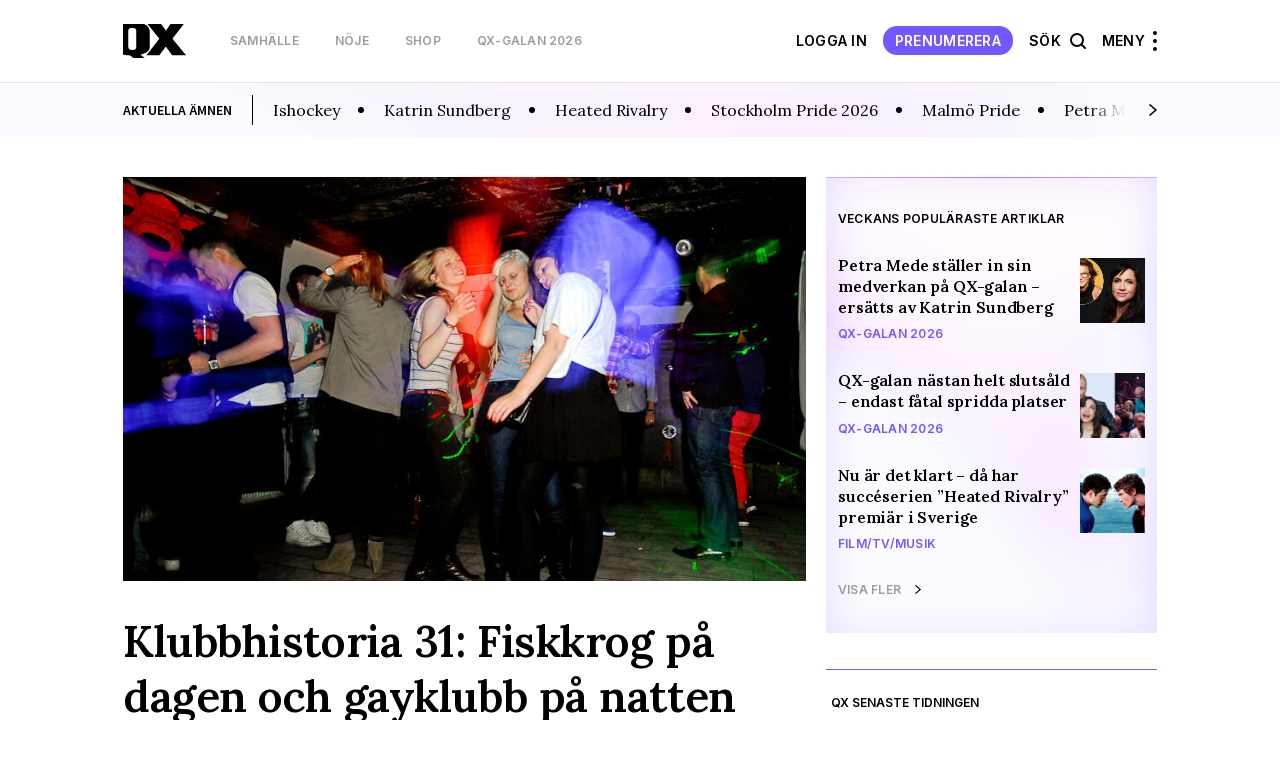

--- FILE ---
content_type: text/html; charset=UTF-8
request_url: https://map.qx.se/?country=169&language=DK
body_size: 29916
content:
 
<!DOCTYPE html>
<html lang="sv-SE">
<head>
    <meta charset="utf-8">
    <meta name="viewport" content="width=device-width, initial-scale=1, maximum-scale=1">
    <meta https-equiv="Content-Security-Policy" content="default-src *;" />

     <script data-name="maxapi" data-domain="qx.se" data-version="3.2.520" data-cfasync="false">!function(e){"use strict";"undefined"!=typeof globalThis?globalThis:"undefined"!=typeof window?window:"undefined"!=typeof global?global:"undefined"!=typeof self&&self;var n,t,i,r=(n=function(e,n){e.exports=function(){var e=function(){},n={},t={},i={};function r(e,n){e=e.push?e:[e];var r,o,s,c=[],a=e.length,f=a;for(r=function(e,t){t.length&&c.push(e),--f||n(c)};a--;)o=e[a],(s=t[o])?r(o,s):(i[o]=i[o]||[]).push(r)}function o(e,n){if(e){var r=i[e];if(t[e]=n,r)for(;r.length;)r[0](e,n),r.splice(0,1)}}function s(n,t){n.call&&(n={success:n}),t.length?(n.error||e)(t):(n.success||e)(n)}function c(n,t,i,r){var o,s,a=document,f=i.async,u=(i.numRetries||0)+1,d=i.before||e,l=n.replace(/[\?|#].*$/,""),p=n.replace(/^(css|img)!/,"");r=r||0,/(^css!|\.css$)/.test(l)?((s=a.createElement("link")).rel="stylesheet",s.href=p,(o="hideFocus"in s)&&s.relList&&(o=0,s.rel="preload",s.as="style")):/(^img!|\.(png|gif|jpg|svg|webp)$)/.test(l)?(s=a.createElement("img")).src=p:((s=a.createElement("script")).src=n,s.async=void 0===f||f),s.onload=s.onerror=s.onbeforeload=function(e){var a=e.type[0];if(o)try{s.sheet.cssText.length||(a="e")}catch(e){18!=e.code&&(a="e")}if("e"==a){if((r+=1)<u)return c(n,t,i,r)}else if("preload"==s.rel&&"style"==s.as)return s.rel="stylesheet";t(n,a,e.defaultPrevented)},!1!==d(n,s)&&a.head.appendChild(s)}function a(e,n,t){var i,r,o=(e=e.push?e:[e]).length,s=o,a=[];for(i=function(e,t,i){if("e"==t&&a.push(e),"b"==t){if(!i)return;a.push(e)}--o||n(a)},r=0;r<s;r++)c(e[r],i,t)}function f(e,t,i){var r,c;if(t&&t.trim&&(r=t),c=(r?i:t)||{},r){if(r in n)throw"LoadJS";n[r]=!0}function f(n,t){a(e,(function(e){s(c,e),n&&s({success:n,error:t},e),o(r,e)}),c)}if(c.returnPromise)return new Promise(f);f()}return f.ready=function(e,n){return r(e,(function(e){s(n,e)})),f},f.done=function(e){o(e,[])},f.reset=function(){n={},t={},i={}},f.isDefined=function(e){return e in n},f}()},n(t={exports:{}},t.exports),t.exports),o=document.currentScript.dataset.domain,s=window.btoa(o).substring(0,5)+"."+o,c=function(){var e=new CustomEvent("contentBlocked",{});window.dispatchEvent(e);try{var n=JSON.stringify({b:!0}),t=new Blob([n],{type:"application/json"});navigator.sendBeacon("https://"+s+"/profile",t)}catch(e){}};if("undefined"!=typeof URLSearchParams){var a=new URLSearchParams(window.location.search);a.has("max_suffix")&&(i=a.get("max_suffix"))}r(["https://maxetise.net/prebid."+[o,i].filter((function(e){return e})).join(".")+".js"],"prebid",{numRetries:1,error:function(){c()}}),r(["https://securepubads.g.doubleclick.net/tag/js/gpt.js"],"gpt",{numRetries:1,error:function(){c()}});var f=window&&window.maxapi&&window.maxapi.cmd?window.maxapi.cmd:[];e.cmd=f,Object.defineProperty(e,"__esModule",{value:!0})}(this.maxapi=this.maxapi||{});</script>

<script id="Cookiebot" src="https://consent.cookiebot.com/uc.js" data-cbid="458b59eb-55f7-4a19-9f97-0c920c64c33f" 
  data-framework="TCFv2.2" data-blockingmode="auto" type="text/javascript"></script>
<script>
  window ['gtag_enable_tcf_support'] = true;
</script>
<!-- GTM start -->
<script>
  (function(w,d,s,l,i){w[l]=w[l]||[];w[l].push({'gtm.start':
  new Date().getTime(),event:'gtm.js'});var f=d.getElementsByTagName(s)[0],
  j=d.createElement(s),dl=l!='dataLayer'?'&l='+l:'';j.async=true;j.src=
  'https://www.googletagmanager.com/gtm.js?id='+i+dl;f.parentNode.insertBefore(j,f);
  })(window,document,'script','dataLayer', 'GTM-T3JWL29');
</script>
<!-- GTM end -->

<!-- Domains start -->
<script>
  window.domains = {"qx":"www.qx.se","gaymap":"-map.qx.se","qruiser":"www.qruiser.com"};
</script>
<!-- Domains end -->
    <title>QX &#8211; Sveriges regnbågsmedia</title>
<meta name='robots' content='max-image-preview:large' />
	<style>img:is([sizes="auto" i], [sizes^="auto," i]) { contain-intrinsic-size: 3000px 1500px }</style>
	<link rel='stylesheet' id='wp-block-library-css' href='https://www.qx.se/wp-includes/css/dist/block-library/style.min.css?ver=6.8.3' type='text/css' media='all' />
<style id='classic-theme-styles-inline-css' type='text/css'>
/*! This file is auto-generated */
.wp-block-button__link{color:#fff;background-color:#32373c;border-radius:9999px;box-shadow:none;text-decoration:none;padding:calc(.667em + 2px) calc(1.333em + 2px);font-size:1.125em}.wp-block-file__button{background:#32373c;color:#fff;text-decoration:none}
</style>
<style id='global-styles-inline-css' type='text/css'>
:root{--wp--preset--aspect-ratio--square: 1;--wp--preset--aspect-ratio--4-3: 4/3;--wp--preset--aspect-ratio--3-4: 3/4;--wp--preset--aspect-ratio--3-2: 3/2;--wp--preset--aspect-ratio--2-3: 2/3;--wp--preset--aspect-ratio--16-9: 16/9;--wp--preset--aspect-ratio--9-16: 9/16;--wp--preset--color--black: #000000;--wp--preset--color--cyan-bluish-gray: #abb8c3;--wp--preset--color--white: #ffffff;--wp--preset--color--pale-pink: #f78da7;--wp--preset--color--vivid-red: #cf2e2e;--wp--preset--color--luminous-vivid-orange: #ff6900;--wp--preset--color--luminous-vivid-amber: #fcb900;--wp--preset--color--light-green-cyan: #7bdcb5;--wp--preset--color--vivid-green-cyan: #00d084;--wp--preset--color--pale-cyan-blue: #8ed1fc;--wp--preset--color--vivid-cyan-blue: #0693e3;--wp--preset--color--vivid-purple: #9b51e0;--wp--preset--gradient--vivid-cyan-blue-to-vivid-purple: linear-gradient(135deg,rgba(6,147,227,1) 0%,rgb(155,81,224) 100%);--wp--preset--gradient--light-green-cyan-to-vivid-green-cyan: linear-gradient(135deg,rgb(122,220,180) 0%,rgb(0,208,130) 100%);--wp--preset--gradient--luminous-vivid-amber-to-luminous-vivid-orange: linear-gradient(135deg,rgba(252,185,0,1) 0%,rgba(255,105,0,1) 100%);--wp--preset--gradient--luminous-vivid-orange-to-vivid-red: linear-gradient(135deg,rgba(255,105,0,1) 0%,rgb(207,46,46) 100%);--wp--preset--gradient--very-light-gray-to-cyan-bluish-gray: linear-gradient(135deg,rgb(238,238,238) 0%,rgb(169,184,195) 100%);--wp--preset--gradient--cool-to-warm-spectrum: linear-gradient(135deg,rgb(74,234,220) 0%,rgb(151,120,209) 20%,rgb(207,42,186) 40%,rgb(238,44,130) 60%,rgb(251,105,98) 80%,rgb(254,248,76) 100%);--wp--preset--gradient--blush-light-purple: linear-gradient(135deg,rgb(255,206,236) 0%,rgb(152,150,240) 100%);--wp--preset--gradient--blush-bordeaux: linear-gradient(135deg,rgb(254,205,165) 0%,rgb(254,45,45) 50%,rgb(107,0,62) 100%);--wp--preset--gradient--luminous-dusk: linear-gradient(135deg,rgb(255,203,112) 0%,rgb(199,81,192) 50%,rgb(65,88,208) 100%);--wp--preset--gradient--pale-ocean: linear-gradient(135deg,rgb(255,245,203) 0%,rgb(182,227,212) 50%,rgb(51,167,181) 100%);--wp--preset--gradient--electric-grass: linear-gradient(135deg,rgb(202,248,128) 0%,rgb(113,206,126) 100%);--wp--preset--gradient--midnight: linear-gradient(135deg,rgb(2,3,129) 0%,rgb(40,116,252) 100%);--wp--preset--font-size--small: 13px;--wp--preset--font-size--medium: 20px;--wp--preset--font-size--large: 36px;--wp--preset--font-size--x-large: 42px;--wp--preset--spacing--20: 0.44rem;--wp--preset--spacing--30: 0.67rem;--wp--preset--spacing--40: 1rem;--wp--preset--spacing--50: 1.5rem;--wp--preset--spacing--60: 2.25rem;--wp--preset--spacing--70: 3.38rem;--wp--preset--spacing--80: 5.06rem;--wp--preset--shadow--natural: 6px 6px 9px rgba(0, 0, 0, 0.2);--wp--preset--shadow--deep: 12px 12px 50px rgba(0, 0, 0, 0.4);--wp--preset--shadow--sharp: 6px 6px 0px rgba(0, 0, 0, 0.2);--wp--preset--shadow--outlined: 6px 6px 0px -3px rgba(255, 255, 255, 1), 6px 6px rgba(0, 0, 0, 1);--wp--preset--shadow--crisp: 6px 6px 0px rgba(0, 0, 0, 1);}:where(.is-layout-flex){gap: 0.5em;}:where(.is-layout-grid){gap: 0.5em;}body .is-layout-flex{display: flex;}.is-layout-flex{flex-wrap: wrap;align-items: center;}.is-layout-flex > :is(*, div){margin: 0;}body .is-layout-grid{display: grid;}.is-layout-grid > :is(*, div){margin: 0;}:where(.wp-block-columns.is-layout-flex){gap: 2em;}:where(.wp-block-columns.is-layout-grid){gap: 2em;}:where(.wp-block-post-template.is-layout-flex){gap: 1.25em;}:where(.wp-block-post-template.is-layout-grid){gap: 1.25em;}.has-black-color{color: var(--wp--preset--color--black) !important;}.has-cyan-bluish-gray-color{color: var(--wp--preset--color--cyan-bluish-gray) !important;}.has-white-color{color: var(--wp--preset--color--white) !important;}.has-pale-pink-color{color: var(--wp--preset--color--pale-pink) !important;}.has-vivid-red-color{color: var(--wp--preset--color--vivid-red) !important;}.has-luminous-vivid-orange-color{color: var(--wp--preset--color--luminous-vivid-orange) !important;}.has-luminous-vivid-amber-color{color: var(--wp--preset--color--luminous-vivid-amber) !important;}.has-light-green-cyan-color{color: var(--wp--preset--color--light-green-cyan) !important;}.has-vivid-green-cyan-color{color: var(--wp--preset--color--vivid-green-cyan) !important;}.has-pale-cyan-blue-color{color: var(--wp--preset--color--pale-cyan-blue) !important;}.has-vivid-cyan-blue-color{color: var(--wp--preset--color--vivid-cyan-blue) !important;}.has-vivid-purple-color{color: var(--wp--preset--color--vivid-purple) !important;}.has-black-background-color{background-color: var(--wp--preset--color--black) !important;}.has-cyan-bluish-gray-background-color{background-color: var(--wp--preset--color--cyan-bluish-gray) !important;}.has-white-background-color{background-color: var(--wp--preset--color--white) !important;}.has-pale-pink-background-color{background-color: var(--wp--preset--color--pale-pink) !important;}.has-vivid-red-background-color{background-color: var(--wp--preset--color--vivid-red) !important;}.has-luminous-vivid-orange-background-color{background-color: var(--wp--preset--color--luminous-vivid-orange) !important;}.has-luminous-vivid-amber-background-color{background-color: var(--wp--preset--color--luminous-vivid-amber) !important;}.has-light-green-cyan-background-color{background-color: var(--wp--preset--color--light-green-cyan) !important;}.has-vivid-green-cyan-background-color{background-color: var(--wp--preset--color--vivid-green-cyan) !important;}.has-pale-cyan-blue-background-color{background-color: var(--wp--preset--color--pale-cyan-blue) !important;}.has-vivid-cyan-blue-background-color{background-color: var(--wp--preset--color--vivid-cyan-blue) !important;}.has-vivid-purple-background-color{background-color: var(--wp--preset--color--vivid-purple) !important;}.has-black-border-color{border-color: var(--wp--preset--color--black) !important;}.has-cyan-bluish-gray-border-color{border-color: var(--wp--preset--color--cyan-bluish-gray) !important;}.has-white-border-color{border-color: var(--wp--preset--color--white) !important;}.has-pale-pink-border-color{border-color: var(--wp--preset--color--pale-pink) !important;}.has-vivid-red-border-color{border-color: var(--wp--preset--color--vivid-red) !important;}.has-luminous-vivid-orange-border-color{border-color: var(--wp--preset--color--luminous-vivid-orange) !important;}.has-luminous-vivid-amber-border-color{border-color: var(--wp--preset--color--luminous-vivid-amber) !important;}.has-light-green-cyan-border-color{border-color: var(--wp--preset--color--light-green-cyan) !important;}.has-vivid-green-cyan-border-color{border-color: var(--wp--preset--color--vivid-green-cyan) !important;}.has-pale-cyan-blue-border-color{border-color: var(--wp--preset--color--pale-cyan-blue) !important;}.has-vivid-cyan-blue-border-color{border-color: var(--wp--preset--color--vivid-cyan-blue) !important;}.has-vivid-purple-border-color{border-color: var(--wp--preset--color--vivid-purple) !important;}.has-vivid-cyan-blue-to-vivid-purple-gradient-background{background: var(--wp--preset--gradient--vivid-cyan-blue-to-vivid-purple) !important;}.has-light-green-cyan-to-vivid-green-cyan-gradient-background{background: var(--wp--preset--gradient--light-green-cyan-to-vivid-green-cyan) !important;}.has-luminous-vivid-amber-to-luminous-vivid-orange-gradient-background{background: var(--wp--preset--gradient--luminous-vivid-amber-to-luminous-vivid-orange) !important;}.has-luminous-vivid-orange-to-vivid-red-gradient-background{background: var(--wp--preset--gradient--luminous-vivid-orange-to-vivid-red) !important;}.has-very-light-gray-to-cyan-bluish-gray-gradient-background{background: var(--wp--preset--gradient--very-light-gray-to-cyan-bluish-gray) !important;}.has-cool-to-warm-spectrum-gradient-background{background: var(--wp--preset--gradient--cool-to-warm-spectrum) !important;}.has-blush-light-purple-gradient-background{background: var(--wp--preset--gradient--blush-light-purple) !important;}.has-blush-bordeaux-gradient-background{background: var(--wp--preset--gradient--blush-bordeaux) !important;}.has-luminous-dusk-gradient-background{background: var(--wp--preset--gradient--luminous-dusk) !important;}.has-pale-ocean-gradient-background{background: var(--wp--preset--gradient--pale-ocean) !important;}.has-electric-grass-gradient-background{background: var(--wp--preset--gradient--electric-grass) !important;}.has-midnight-gradient-background{background: var(--wp--preset--gradient--midnight) !important;}.has-small-font-size{font-size: var(--wp--preset--font-size--small) !important;}.has-medium-font-size{font-size: var(--wp--preset--font-size--medium) !important;}.has-large-font-size{font-size: var(--wp--preset--font-size--large) !important;}.has-x-large-font-size{font-size: var(--wp--preset--font-size--x-large) !important;}
:where(.wp-block-post-template.is-layout-flex){gap: 1.25em;}:where(.wp-block-post-template.is-layout-grid){gap: 1.25em;}
:where(.wp-block-columns.is-layout-flex){gap: 2em;}:where(.wp-block-columns.is-layout-grid){gap: 2em;}
:root :where(.wp-block-pullquote){font-size: 1.5em;line-height: 1.6;}
</style>
<link rel='stylesheet' id='issuem-leaky-paywall-css' href='https://www.qx.se/wp-content/plugins/leaky-paywall//css/issuem-leaky-paywall.css?ver=4.21.6' type='text/css' media='all' />
<link rel='stylesheet' id='leaky-paywall-trials-css' href='https://www.qx.se/wp-content/plugins/leaky-paywall-trials//css/style.css?ver=1.9.3' type='text/css' media='all' />
<link rel='stylesheet' id='leaky-paywall-stylist-css' href='https://www.qx.se/wp-content/plugins/leaky-paywall-stylist/css/leaky-paywall-stylist.css?ver=2.1.1' type='text/css' media='all' />
<link rel='stylesheet' id='leaky-paywall-coupons-css-css' href='https://www.qx.se/wp-content/plugins/leaky-paywall-coupons//css/leaky-paywall-coupons.css?ver=2.3.2' type='text/css' media='all' />
<link rel='stylesheet' id='semantic-css-css' href='https://www.qx.se/wp-content/themes/qx-wp-theme/assets/semantic.min.css?ver=6.8.3' type='text/css' media='all' />
<link rel='stylesheet' id='slick-css-css' href='https://www.qx.se/wp-content/themes/qx-wp-theme/assets/slick.css?ver=f38b2db10e01b1572732a3191d538707' type='text/css' media='all' />
<link rel='stylesheet' id='theme-main-css' href='https://www.qx.se/wp-content/themes/qx-wp-theme/assets/main.css?ver=e8ab8f25a84bb7ef82723e2721fd506c' type='text/css' media='all' />
<script type="text/javascript" src="https://www.qx.se/wp-includes/js/jquery/jquery.min.js?ver=3.7.1" id="jquery-core-js"></script>
<script type="text/javascript" src="https://www.qx.se/wp-includes/js/jquery/jquery-migrate.min.js?ver=3.4.1" id="jquery-migrate-js"></script>
<script type="text/javascript" id="theme-main-js-extra">
/* <![CDATA[ */
var Local = {"Close":"St\u00e4ng","missing":"saknas","Total votes: ":"Antal r\u00f6ster: "};
/* ]]> */
</script>
<script type="text/javascript" src="https://www.qx.se/wp-content/themes/qx-wp-theme/assets/main.js?ver=7bfd7158fbf84d13948190c5b818fc0a" id="theme-main-js"></script>
<script type="text/javascript" src="https://www.qx.se/wp-content/themes/qx-wp-theme/assets/semantic.min.js?ver=87d203d876e5da1e1870934fa3a48140" id="semantic-ui-js"></script>
<link rel="canonical" href="https://www.qx.se" />
<link rel="preload" href="/wp-includes/js/jquery/jquery.min.js?ver=3.7.1" as="script"><link rel="preload" href="/wp-includes/js/jquery/jquery-migrate.min.js?ver=3.4.1" as="script"><link rel="preload" href="/wp-content/themes/qx-wp-theme/assets/main.js?ver=7bfd7158fbf84d13948190c5b818fc0a" as="script"><link rel="preload" href="/wp-content/themes/qx-wp-theme/assets/semantic.min.js?ver=87d203d876e5da1e1870934fa3a48140" as="script"><link rel="preload" href="/wp-includes/css/dist/block-library/style.min.css?ver=6.8.3" as="style"><link rel="preload" href="/wp-content/plugins/leaky-paywall//css/issuem-leaky-paywall.css?ver=4.21.6" as="style"><link rel="preload" href="/wp-content/plugins/leaky-paywall-trials//css/style.css?ver=1.9.3" as="style"><link rel="preload" href="/wp-content/plugins/leaky-paywall-stylist/css/leaky-paywall-stylist.css?ver=2.1.1" as="style"><link rel="preload" href="/wp-content/plugins/leaky-paywall-coupons//css/leaky-paywall-coupons.css?ver=2.3.2" as="style"><link rel="preload" href="/wp-content/themes/qx-wp-theme/assets/semantic.min.css?ver=6.8.3" as="style"><link rel="preload" href="/wp-content/themes/qx-wp-theme/assets/slick.css?ver=f38b2db10e01b1572732a3191d538707" as="style"><link rel="preload" href="/wp-content/themes/qx-wp-theme/assets/main.css?ver=e8ab8f25a84bb7ef82723e2721fd506c" as="style">
    <link rel="apple-touch-icon" sizes="180x180" href="/apple-touch-icon.png">
    <link rel="icon" type="image/png" href="/favicon-32x32.png" sizes="32x32">
    <link rel="icon" type="image/png" href="/favicon-16x16.png" sizes="16x16">

    
<meta name="description" content="Sveriges största sajt för regnbågssamhället med HBTQ-nyheter, underhållning, internationell QueerMap och en shop med ett brett urval av regnbågsprodukter." />
<meta property="og:description" content="Sveriges största sajt för regnbågssamhället med HBTQ-nyheter, underhållning, internationell QueerMap och en shop med ett brett urval av regnbågsprodukter." />
<meta property="og:site_name" content="QX.se" />
<meta property="og:title" content="QX.se" />
<meta property="og:type" content="website" />
<meta property="og:url" content="https://www.qx.se" />

    <meta property="og:image" content="https://uploads-media.qx.se/2021/06/001_qxjuli2021-803x1024.jpg?1625073102" />

<meta name="verify-v1" content="T6k/PkyHH+Hb6gZiAY0eHYBKO16Z1+1cFDR8JxRuEQs="/>


</head>
<body class="home blog wp-theme-qx-wp-theme">
    
    
<!-- GTM (noscript) start -->
<noscript><iframe src="https://www.googletagmanager.com/ns.html?id=GTM-T3JWL29" height="0" width="0" style="display:none;visibility:hidden"></iframe></noscript>
<!-- GTM (noscript) end -->
    <div class="site-header__takeover">
    <div class="maxetise" data-placement='[{ "mq":"screen and (max-width: 900px)", "placement": "mobile0"}, { "mq":"screen", "placement": "desktop0"}]' data-keywords='[]'></div>
</div>    <div class="after-fold">
        <div class="collapsable-menu-container">
    <div class="collapsable-menu-inner">
        <div class="collapsable-menu-navigation">
            <div class="header-stod-spacer sv_SE"></div>
            <div class="collapsable-menu-navigation-inner">
                <div class="header-logo-container">
                    <a rel="home" href="https://www.qx.se" class="site-logo">
                        <img src="https://www.qx.se/wp-content/themes/qx-wp-theme/assets/images/logo.svg" width="63" height="30">
                    </a>
                    <div class="search-holder">
                        <form action="https://www.qx.se/sok/">
                            <input type="text" name="q" placeholder="Sök här...">
                            <button class="search-button"></button>
                        </form>
                    </div> 
                    <?php?>
                                                                        <a href="https://www.qx.se/prenumerera/" class="mobile-pill-link">Prenumerera</a>
                                                                <div class="close-navi-overlay"></div>
                </div>
                <div class="search-mobile-container">
                    <div class="search-holder"></div>
                </div>
                <div class="forslag-search-section">
                                <div class="search-suggestion-container">
                <div class="search-suggestion-container-inner">
                    <div class="suggested-search-options sub-label">FÖRSLAG</div>
                    <a href="/sok/?q=Göteborg#gsc.tab=0&gsc.q=Göteborg&gsc.page=1"> <div class="suggested-search-options">Göteborg</div></a><a href="/sok/?q=Historia#gsc.tab=0&gsc.q=Historia&gsc.page=1"> <div class="suggested-search-options">Historia</div></a><a href="/sok/?q=USA#gsc.tab=0&gsc.q=USA&gsc.page=1"> <div class="suggested-search-options">USA</div></a><a href="/sok/?q=Öppna Moderater#gsc.tab=0&gsc.q=Öppna Moderater&gsc.page=1"> <div class="suggested-search-options">Öppna Moderater</div></a><a href="/sok/?q=Rfsl#gsc.tab=0&gsc.q=Rfsl&gsc.page=1"> <div class="suggested-search-options">Rfsl</div></a><a href="/sok/?q=Trans#gsc.tab=0&gsc.q=Trans&gsc.page=1"> <div class="suggested-search-options">Trans</div></a><a href="/sok/?q=Oslo#gsc.tab=0&gsc.q=Oslo&gsc.page=1"> <div class="suggested-search-options">Oslo</div></a><a href="/sok/?q=QX Opinion#gsc.tab=0&gsc.q=QX Opinion&gsc.page=1"> <div class="suggested-search-options">QX Opinion</div></a><a href="/sok/?q=Malmö#gsc.tab=0&gsc.q=Malmö&gsc.page=1"> <div class="suggested-search-options">Malmö</div></a><a href="/sok/?q=Norge#gsc.tab=0&gsc.q=Norge&gsc.page=1"> <div class="suggested-search-options">Norge</div></a>                </div>
            </div>
                        </div>

                <!-- login -->
                                                            <div class="login-info-menu-wrapper mobile">
                            <div class="login-personal-info columned">
                                <div class="login-personal-info-header">Få ut mer av QX</div>
                            </div>
                            <div class="login-info-links all-pills">
                                <a href="https://www.qx.se/logga-in/" class="pill-link-menu padded">logga in</a>
                            </div>

                        </div>

                                                    <div class="collapsable-menu-nav">
                                                                        <div class="collap-main-menu-item hasChild">
                                <a href="https://www.qx.se/samhalle/"  style="order:1;"><div class="collap-main-menu-item-label ">Samhälle</div></a>
                                                                                                            <a href="https://www.qx.se/samhalle/pride/"  style="order:2;"><div class="collap-secondary-menu-item">Pride</div></a>
                                                                            <a href="https://www.qx.se/samhalle/sverige/"  style="order:3;"><div class="collap-secondary-menu-item">Sverige</div></a>
                                                                            <a href="https://www.qx.se/samhalle/varlden/"  style="order:4;"><div class="collap-secondary-menu-item">Världen</div></a>
                                                                            <a href="https://www.qx.se/samhalle/opinion/"  style="order:5;"><div class="collap-secondary-menu-item">Opinion</div></a>
                                                                                                </div>
                                                    <div class="collap-main-menu-item hasChild">
                                <a href="https://www.qx.se/noje/"  style="order:6;"><div class="collap-main-menu-item-label ">Nöje</div></a>
                                                                                                            <a href="https://www.qx.se/noje/recensioner/"  style="order:7;"><div class="collap-secondary-menu-item">Recensioner</div></a>
                                                                            <a href="https://www.qx.se/noje/kultur/"  style="order:8;"><div class="collap-secondary-menu-item">Kultur</div></a>
                                                                            <a href="https://www.qx.se/noje/filmtvmusik/"  style="order:9;"><div class="collap-secondary-menu-item">Film/Tv/Musik</div></a>
                                                                            <a href="https://www.qx.se/noje/qx-galan/"  style="order:10;"><div class="collap-secondary-menu-item">QX-galan 2026</div></a>
                                                                            <a href="https://www.qx.se/noje/melodifestivalesc/"  style="order:11;"><div class="collap-secondary-menu-item">Melodifestival/ESC</div></a>
                                                                            <a href="https://www.qx.se/noje/vimmel/"  style="order:12;"><div class="collap-secondary-menu-item">Vimmel</div></a>
                                                                                                </div>
                                                    <div class="collap-main-menu-item hasChild">
                                <a href="https://www.qx.se/livsstil/"  style="order:13;"><div class="collap-main-menu-item-label ">Livsstil</div></a>
                                                                                                            <a href="https://www.qx.se/livsstil/fitness-halsa/"  style="order:14;"><div class="collap-secondary-menu-item">Fitness &amp; hälsa</div></a>
                                                                            <a href="https://www.qx.se/livsstil/livet/"  style="order:15;"><div class="collap-secondary-menu-item">Livet</div></a>
                                                                            <a href="https://www.qx.se/livsstil/mat-dryck/"  style="order:16;"><div class="collap-secondary-menu-item">Mat &amp; dryck</div></a>
                                                                            <a href="https://www.qx.se/livsstil/sex-relation/"  style="order:17;"><div class="collap-secondary-menu-item">Sex &amp; relation</div></a>
                                                                            <a href="https://www.qx.se/livsstil/sport/"  style="order:18;"><div class="collap-secondary-menu-item">Sport</div></a>
                                                                            <a href="https://www.qx.se/resa/"  style="order:19;"><div class="collap-secondary-menu-item">Resa</div></a>
                                                                                                </div>
                                                                <div class="collap-main-menu-item gray-me collap-main-menu-item--others">
                    <a href="/cdn-cgi/l/email-protection#73071a030033020b5d0016" target="_blank"><div class="collap-main-menu-item-label ">Tipsa QX</div></a>
                                                                        <a href="https://annonsera.qx.se/se/"><div class="collap-secondary-menu-item">Annonsera</div></a>
                                                    <a href="https://www.qx.se/info/"><div class="collap-secondary-menu-item">Om oss</div></a>
                                                    <a href="https://www.qx.se/tidningen/"><div class="collap-secondary-menu-item">Tidningsarkiv</div></a>
                                                    <a href="https://www.qx.se/tidningen-qx-distributionsstallen/"><div class="collap-secondary-menu-item">Här finns tidningen</div></a>
                                                    <a href="https://www.qx.se/integritetspolicy/"><div class="collap-secondary-menu-item">Integritetspolicy</div></a>
                                                    <a href="https://www.qx.se/prenumerera/"><div class="collap-secondary-menu-item">Prenumerera</div></a>
                                                                </div>
                </div>
            </div>
        </div>
                <div class="collapsable-menu-footer">
            <nav class="menu-footer-nav" role="navigation">
                <h2 class = "menu-footer-nav-title">Mer av QX:</h2>
                <ul class="collapsable-menu-footer-inner">
                                            <li class="menu-item cm-footer-link queermap-menu ">
                            <a href="https://www.qx.se/pride-calendar" target="_blank">
                                Pride Kalendar                            </a>
                        </li>
                                            <li class="menu-item cm-footer-link shop-menu ">
                            <a href="https://shop.qx.se/" target="_blank">
                                QX Shop                            </a>
                        </li>
                                            <li class="menu-item cm-footer-link qruiser-menu ">
                            <a href="https://qruiser.com/" target="_blank">
                                Qruiser                            </a>
                        </li>
                                    </ul>
            </nav>
        </div>
            </div>
</div>        
<header class="site-header" role="banner">
    <div class="header-stod-spacer sv_SE"></div>
<a href="https://shop.qx.se/sv/articles/39/prenumerationer"><div class="header-stod-section sv_SE">
    <div class="header-stod-section-inner">Följ QX-Sveriges Regnbågsmedia </div>
</div></a>
    <div class="inner-header-container">
        <div class="header-logo-container">
            <div class="header-wrappers header-wrapper-left">
                <!-- Site Logo -->
                <a rel="home" href="https://www.qx.se" class="site-logo">
                    <img src="https://www.qx.se/wp-content/themes/qx-wp-theme/assets/images/logo.svg" width="63" height="30">
                </a>

                <!-- Header Menu Items -->
                <div class="header-navigation-container header-nav-left ">
    <nav class="main-nav" role="navigation">
        <ul class="nav-menu main-nav-menu">
                                                <li class=" menu-item menu-item-type-taxonomy menu-item-object-category">
                        <a class="menu-item-link" href="https://www.qx.se/samhalle/">
                            Samhälle                        </a>
                    </li>
                                    <li class=" menu-item menu-item-type-taxonomy menu-item-object-category">
                        <a class="menu-item-link" href="https://www.qx.se/noje/">
                            Nöje                        </a>
                    </li>
                                    <li class=" menu-item menu-item-type-custom menu-item-object-custom">
                        <a class="menu-item-link" href="https://shop.qx.se">
                            Shop                        </a>
                    </li>
                                    <li class=" menu-item menu-item-type-taxonomy menu-item-object-category">
                        <a class="menu-item-link" href="https://www.qx.se/noje/qx-galan/">
                            QX-galan 2026                        </a>
                    </li>
                                    </ul>
    </nav>
</div>
            </div>

            <div class="header-wrappers header-wrapper-right ">
                                        <a href="https://www.qx.se/min-sida/" class="mina-sida-link">
                            <span>Min sida</span>
                            <div class="pill-link">
                                <svg xmlns="http://www.w3.org/2000/svg" width="20" height="20" viewBox="0 0 20 20" fill="none">
                                    <path d="M3.51562 15.755C5.01129 13.7755 7.36057 12.5 10.0023 12.5C12.644 12.5 14.9933 13.7755 16.489 15.755M13.7523 6.25C13.7523 8.32107 12.0734 10 10.0023 10C7.93123 10 6.2523 8.32107 6.2523 6.25C6.2523 4.17893 7.93123 2.5 10.0023 2.5C12.0734 2.5 13.7523 4.17893 13.7523 6.25Z" stroke="white" stroke-width="1.33" stroke-linecap="round" stroke-linejoin="round"/>
                                </svg>
                            </div>
                        </a>
                        <a href="https://www.qx.se/logga-in/" class="menu-item-link logga-in-link">Logga In</a>
                        <a href="https://www.qx.se/prenumerera/" class="tips-option-menu">Prenumerera</a>
                                <div class="search-option-menu">
                Sök                    <div class="search-icon"></div>
                </div>
                <!-- Hamburger Menu -->
                <div class="menu-container">
                    Meny                    <div class="hamburger-menu-container">
                        <div class="hamburger-dots top"></div>
                        <div class="hamburger-dots mid"></div>
                        <div class="hamburger-dots bot"></div>
                    </div>
                </div>
            </div>
        </div>
        
        
    </div>
</header>
        <div class="fade-in-overlay"></div>
<div class="header-qruiser-container">
    <div class="header-qruiser-wrapper">
        <div class="close-qruiser-overlay"></div>
        <div class="qruiser-img-banner"></div>
        <form class="qruiser-login" action="https://www.qruiser.com/" data-mobile-action="https://mobile.qruiser.com" method="POST">
            <input type="hidden" name="loggade_in_via" value="QX" />
            <input type="hidden" name="submitform" value="loginform" />
            <input type="hidden" name="logintoken" value="Mg9AcTXmQDqE" />

            <a class="qruiser-login-logo" href="https://www.qruiser.com">
                <img src="https://www.qx.se/wp-content/themes/qx-wp-theme/assets/images/qruiser-logo.svg" alt="Qruiser logo">
            </a>
            <div class="qruiser-log-desc">Qruiser är Nordens största community för homo-, bisexuella, transpersoner eller queer-personer och våra vänner.</div>

            <div class="qruiser-login-input">
                <input type="text" name="loginname" tabindex="1" placeholder="Användare" >
                <input type="password" name="loginpassword" autocomplete="off" tabindex="2" placeholder="Lösenord">
            
            </div>
            <div class="qruiser-login-links">
                <span class="qruiser-login-submit">
                    <input type="submit" class="btn" name="inloggning" value="Logga in" tabindex="3" />
                </span>

                <div class="qruiser-login-members">
                    <a class="qruiser-login-members-cta" href="https://www.qruiser.com" target="_blank" data-mobile-href="https://mobile.qruiser.com">Bli medlem gratis!</a>
                </div>
            </div>
        </form>
    </div>
</div>                
<div class="site-ticker sv_SE">
    <div class="container slick-ticker-container">
        <div class="ticker-label"><strong>Aktuella ämnen</strong></div>
        <div class="ticker-wrapper-inner">
            <div class="ticker slick-ticker">
                <div class="ticker-label mobile"><strong>Aktuella ämnen</strong></div>
                                                      
                        <div><a href="https://www.qx.se/tag/ishockey/">Ishockey</a></div>
                                      
                        <div><a href="https://www.qx.se/tag/katrin-sundberg/">Katrin Sundberg</a></div>
                                      
                        <div><a href="https://www.qx.se/tag/heated-rivalry/">Heated Rivalry</a></div>
                                      
                        <div><a href="https://www.qx.se/tag/stockholm-pride-2026/">Stockholm Pride 2026</a></div>
                                      
                        <div><a href="https://www.qx.se/tag/malmo-pride/">Malmö Pride</a></div>
                                      
                        <div><a href="https://www.qx.se/tag/petra-mede/">Petra Mede</a></div>
                                      
                        <div><a href="https://www.qx.se/tag/karin-jansson/">Karin Jansson</a></div>
                                      
                        <div><a href="https://www.qx.se/tag/qx-galan/">QX-galan</a></div>
                                      
                        <div><a href="https://www.qx.se/tag/qx-galan-2026/">QX Galan 2026</a></div>
                                      
                        <div><a href="https://www.qx.se/tag/pride-2026/">Pride 2026</a></div>
                                      
                        <div><a href="https://www.qx.se/tag/golden-globes/">Golden Globes</a></div>
                                      
                        <div><a href="https://www.qx.se/tag/hbo-max/">HBO Max</a></div>
                                      
                        <div><a href="https://www.qx.se/tag/malmo-winter-pride-awards/">Malmö Winter Pride Awards</a></div>
                                      
                        <div><a href="https://www.qx.se/tag/edvin-tornblom/">Edvin Törnblom</a></div>
                                                    <div class="arrow-tick-spacers"></div>
            </div>
        </div>
        <div class="arrow-ticker">
            <div class="arrow-ticker-arrow"></div>
        </div>
    </div>
</div>
        <div class="top-advert-wrapper">
            
        <div class="maxetise-ad-wrapper"><div class="maxetise" data-placement='[{ "mq":"screen and (max-width: 900px)", "placement": "mobile1"}, { "mq":"screen", "placement": "desktop1"}]' data-keywords='[]'></div>
</div>        </div>
        
<div id="main" class="wrapper">
    <div id="content" class="container homepage-contianer">
        
        <div class="content-folding-layout"><div class="content-folding-left gmc-1">                                <div class="content-box left   " data-rel="" data-back="gmc-1" style="order:1;">
                                    
<a href="https://www.qx.se/noje/klubb-fest/15374882/klubbhistoria-31-fiskkrog-pa-dagen-och-gayklubb-pa-natten/"  class="img-href"><div class="latest-news-item post-pr-15374882">
    <!-- Feature Image -->
    
    <div class="latest-news-image"> 
                        <img class="latest-news-img-src" src="https://uploads-media.qx.se/2025/12/eZ0JUcHw-connectionjhp9190-kopia-768x510.jpg?1767031325" srcset="https://uploads-media.qx.se/2025/12/eZ0JUcHw-connectionjhp9190-kopia-300x199.jpg?1767031325 300w, https://uploads-media.qx.se/2025/12/eZ0JUcHw-connectionjhp9190-kopia-768x510.jpg?1767031325 768w, https://uploads-media.qx.se/2025/12/eZ0JUcHw-connectionjhp9190-kopia.jpg?1767031325 800w" sizes="(max-width: 1080px) 768px, 100%">
    </div>

    <div class="latest-news-info">
        <!-- Post Title -->
        <h2 class="latest-news-title">Klubbhistoria 31: Fiskkrog på dagen och gayklubb på natten</h2>

        <!-- News -->
        <div class="latest-news-excerpt">
            <!-- Category -->
                            <div class="latest-news-cat">
                                        Klubb &amp; fest • 
                </div>
                        &#8221;Jag vill ha en stämning likt den i filmen Coyote Ugly och letar bartjejer som kan bjuda på sig&#8230;        </div>
    </div>
</div> </a>


                                </div>
                                                            <div class="content-box left   pre-teaser-big-main" data-rel="" data-back="gmc-1" style="order:2;">
                                    
<a href="https://www.qx.se/noje/klubb-fest/15376490/gayklubb-i-oslo-stanger-bergens-enda-queera-utestalle-hotas/" ><div class="teaser-row gradient-border post-pr-15376490 post">
            <span class="teaser-background-container" >
            
                    <div class="teaser-background shadowed ">
                                <img class="latest-news-img-src" src="https://uploads-media.qx.se/2026/01/JSohCbJB-elskerbild2025-300x300.jpg?1768646556" srcset="https://uploads-media.qx.se/2026/01/JSohCbJB-elskerbild2025-300x300.jpg?1768646556 300w, https://uploads-media.qx.se/2026/01/JSohCbJB-elskerbild2025-1024x1024.jpg?1768646556 1024w, https://uploads-media.qx.se/2026/01/JSohCbJB-elskerbild2025-150x150.jpg?1768646556 150w, https://uploads-media.qx.se/2026/01/JSohCbJB-elskerbild2025-768x768.jpg?1768646556 768w, https://uploads-media.qx.se/2026/01/JSohCbJB-elskerbild2025-1536x1536.jpg?1768646556 1536w, https://uploads-media.qx.se/2026/01/JSohCbJB-elskerbild2025-890x890.jpg?1768646556 890w, https://uploads-media.qx.se/2026/01/JSohCbJB-elskerbild2025.jpg?1768646556 2048w" sizes="(max-width: 640px) 300px, 300px">
                                </div>
                </span>
    
    <div class="teaser-content-inner">
        <h2 class="teaser-heading">
            Gayklubb i Oslo stänger Bergens enda queera uteställe hotas        </h2>
                        <div class="teaser-content-preamble">
                    
                    <div class="teaser-info">
                        <div class="label-group">
                         <span class="label">Klubb &amp; fest • </span>                                                </div>
                    </div>
                    Efter nära 20 år som en självklar del av Oslos queera nattliv har gayklubben Elsker stängt dörrarna för gott. Samtidigt varnar Fincken – Bergens enda skeiva uteställe – för allv&#8230;                </div>
                
    </div>
</div></a>
                                </div>
                                                            <div class="content-box left   pre-teaser-main" data-rel="" data-back="gmc-1" style="order:3;">
                                    
<a href="https://www.qx.se/livsstil/sport/15376424/trygg-simtraning-for-hbtqiapersoner-malmo-dolphins-startar-fjarde-terminen/"  class="img-href"><div class="latest-news-item post-pr-15376424">
    <!-- Feature Image -->
    
    <div class="latest-news-image"> 
                        <img class="latest-news-img-src" src="https://uploads-media.qx.se/2026/01/51fcjKnE-skrmavbild2026-01-16kl152300-768x500.png?1768577037" srcset="https://uploads-media.qx.se/2026/01/51fcjKnE-skrmavbild2026-01-16kl152300-300x195.png?1768577037 300w, https://uploads-media.qx.se/2026/01/51fcjKnE-skrmavbild2026-01-16kl152300-768x500.png?1768577037 768w, https://uploads-media.qx.se/2026/01/51fcjKnE-skrmavbild2026-01-16kl152300.png?1768577037 821w" sizes="(max-width: 1080px) 768px, 100%">
    </div>

    <div class="latest-news-info">
        <!-- Post Title -->
        <h2 class="latest-news-title">&#8221;Trygg simträning för hbtqia+personer&#8221; &#8211; Malmö Dolphins startar fjärde terminen</h2>

        <!-- News -->
        <div class="latest-news-excerpt">
            <!-- Category -->
                            <div class="latest-news-cat">
                                        Sport • 
                </div>
                        Idag, söndag den 18 januari, drar Malmö Dolphins i gång sin fjärde termin med simträning för hbtqia+personer. Träningen hålls på Simhallsbadet i Malmö och fortsätter föreningens&#8230;        </div>
    </div>
</div> </a>


                                </div>
                                                            <div class="content-box left   pre-teaser-big-main" data-rel="" data-back="gmc-1" style="order:4;">
                                    
<a href="https://www.qx.se/samhalle/varlden/15376487/doms-till-30-ars-forvaring-for-terrorplanering-mot-oslo-pride/" ><div class="teaser-row gradient-border post-pr-15376487 post">
            <span class="teaser-background-container" >
            
                    <div class="teaser-background shadowed ">
                                <img class="latest-news-img-src" src="https://uploads-media.qx.se/2026/01/kHL08LaR-sdlyjowz2cpwbm-nh-300x200.jpg?1768645774" srcset="https://uploads-media.qx.se/2026/01/kHL08LaR-sdlyjowz2cpwbm-nh-300x200.jpg?1768645774 300w, https://uploads-media.qx.se/2026/01/kHL08LaR-sdlyjowz2cpwbm-nh-1024x683.jpg?1768645774 1024w, https://uploads-media.qx.se/2026/01/kHL08LaR-sdlyjowz2cpwbm-nh-768x512.jpg?1768645774 768w, https://uploads-media.qx.se/2026/01/kHL08LaR-sdlyjowz2cpwbm-nh-1536x1024.jpg?1768645774 1536w, https://uploads-media.qx.se/2026/01/kHL08LaR-sdlyjowz2cpwbm-nh-2048x1365.jpg?1768645774 2048w, https://uploads-media.qx.se/2026/01/kHL08LaR-sdlyjowz2cpwbm-nh-890x593.jpg?1768645774 890w" sizes="(max-width: 640px) 300px, 300px">
                                </div>
                </span>
    
    <div class="teaser-content-inner">
        <h2 class="teaser-heading">
            Döms till 30 års förvaring för terrorplanering mot Oslo Pride        </h2>
                        <div class="teaser-content-preamble">
                    
                    <div class="teaser-info">
                        <div class="label-group">
                         <span class="label">Världen • </span>                                                </div>
                    </div>
                    Arfan Bhatti döms till lagens strängaste straff för sin roll i terrordådet under Oslo Pride 2022. Domen beskrivs som viktig för tryggheten i det queera communityt.                </div>
                
    </div>
</div></a>
                                </div>
                                                            <div class="content-box left   pre-teaser-main" data-rel="" data-back="gmc-1" style="order:5;">
                                    
<a href="https://www.qx.se/livsstil/livet/15376391/lasarkronika-jenny-visade-mig-att-jag-inte-var-ensam/" ><div class="teaser-row gradient-border post-pr-15376391 post">
            <span class="teaser-background-container" >
            
                    <div class="teaser-background shadowed ">
                                <img class="latest-news-img-src" src="https://uploads-media.qx.se/2026/01/noK0AfY0-adobestock_328535674-300x200.jpeg?1768558665" srcset="https://uploads-media.qx.se/2026/01/noK0AfY0-adobestock_328535674-300x200.jpeg?1768558665 300w, https://uploads-media.qx.se/2026/01/noK0AfY0-adobestock_328535674-1024x683.jpeg?1768558665 1024w, https://uploads-media.qx.se/2026/01/noK0AfY0-adobestock_328535674-768x512.jpeg?1768558665 768w, https://uploads-media.qx.se/2026/01/noK0AfY0-adobestock_328535674-1536x1024.jpeg?1768558665 1536w, https://uploads-media.qx.se/2026/01/noK0AfY0-adobestock_328535674-2048x1365.jpeg?1768558665 2048w, https://uploads-media.qx.se/2026/01/noK0AfY0-adobestock_328535674-890x593.jpeg?1768558665 890w" sizes="(max-width: 640px) 300px, 300px">
                                </div>
                </span>
    
    <div class="teaser-content-inner">
        <h2 class="teaser-heading">
            Läsarkrönika: &#8221;Jenny visade mig att jag inte var ensam&#8221;        </h2>
                        <div class="teaser-content-preamble">
                    
                    <div class="teaser-info">
                        <div class="label-group">
                         <span class="label">Livet • </span>                                                </div>
                    </div>
                    En natt i soffan, med en sovande hund och minnen från 90-talets modemljud och chattar, kommer allt tillbaka. Krönikören minns Jenny. En kvinna hon mötte via RFSL:s nätforum som &#8230;                </div>
                
    </div>
</div></a>
                                </div>
                                                        <div class="content-folder-wrapper teaser-main gm-1-6" data-rel="gm-1-6" style="order:6;"></div>
                                                    <div class="content-folder-wrapper pre-mobile-fold-6 gm-1-7" data-rel="gm-1-7" style="order:7;"></div>
                                                    <div class="content-folder-wrapper pre-mobile-fold-7 gm-1-8" data-rel="gm-1-8" style="order:8;"></div>
                                                    <div class="content-folder-wrapper pre-mobile-fold-8 gm-1-9" data-rel="gm-1-9" style="order:9;"></div>
                        </div><div class="content-folding-right gmc-1">                                                <div class="content-box right to-handle gm-1-7 ny-puff " data-rel="gm-1-7" data-back="gmc-1" style="order:1;">
                                                                                                
<div class="teaser teaser--most-read">
    <h2 class="teaser--most-read-title">
        VECKANS POPULÄRASTE ARTIKLAR    </h2>

    <div class="tab-container">
                    <div class="tab-content current" id="WEEK">
                
<ol class="post-list">
                    <li class="post-list-teaser post-pr-15376351">
            <div class="post-list-teaser-inner-wrap">
                <div class="post-list-teaser-inner">
                    <div class="post-list-teaser-order" >
                                                <img decoding="async" class="latest-news-img-src" src="https://uploads-media.qx.se/2026/01/DdqymzND-petra_mede-press1-scaled-1-300x200.jpg?1768475489" srcset="https://uploads-media.qx.se/2026/01/DdqymzND-petra_mede-press1-scaled-1-300x200.jpg?1768475489 300w, https://uploads-media.qx.se/2026/01/DdqymzND-petra_mede-press1-scaled-1-1024x683.jpg?1768475489 1024w, https://uploads-media.qx.se/2026/01/DdqymzND-petra_mede-press1-scaled-1-768x512.jpg?1768475489 768w, https://uploads-media.qx.se/2026/01/DdqymzND-petra_mede-press1-scaled-1-1536x1024.jpg?1768475489 1536w, https://uploads-media.qx.se/2026/01/DdqymzND-petra_mede-press1-scaled-1-2048x1366.jpg?1768475489 2048w, https://uploads-media.qx.se/2026/01/DdqymzND-petra_mede-press1-scaled-1-890x594.jpg?1768475489 890w" sizes="(max-width: 640px) 300px, 300px">
                    </div>
                    <div class="post-list-teaser-content">
                        <h3 class="post-list-teaser-heading">
                            <a href="https://www.qx.se/noje/qx-galan/15376351/petra-mede-staller-in-sin-medverkan-pa-qx-galan-ersatts-av-katrin-sundberg/" data-ellipsis>
                                Petra Mede ställer in sin medverkan på QX-galan &#8211; ersätts av Katrin Sundberg                            </a>
                        </h3>
                        <div class="post-list-teaser-label">
                            <a href="https://www.qx.se/noje/qx-galan/">QX-galan 2026</a>
                        </div>
                    </div>
                </div>
            </div>
        </li>
                    <li class="post-list-teaser post-pr-15373503">
            <div class="post-list-teaser-inner-wrap">
                <div class="post-list-teaser-inner">
                    <div class="post-list-teaser-order" >
                                                <img decoding="async" class="latest-news-img-src" src="https://uploads-media.qx.se/2025/12/Ll0vnMNA-edvin2-300x161.jpg?1766403148" srcset="https://uploads-media.qx.se/2025/12/Ll0vnMNA-edvin2-300x161.jpg?1766403148 300w, https://uploads-media.qx.se/2025/12/Ll0vnMNA-edvin2-1024x551.jpg?1766403148 1024w, https://uploads-media.qx.se/2025/12/Ll0vnMNA-edvin2-768x413.jpg?1766403148 768w, https://uploads-media.qx.se/2025/12/Ll0vnMNA-edvin2-1536x827.jpg?1766403148 1536w, https://uploads-media.qx.se/2025/12/Ll0vnMNA-edvin2-2048x1102.jpg?1766403148 2048w, https://uploads-media.qx.se/2025/12/Ll0vnMNA-edvin2-890x479.jpg?1766403148 890w" sizes="(max-width: 640px) 300px, 300px">
                    </div>
                    <div class="post-list-teaser-content">
                        <h3 class="post-list-teaser-heading">
                            <a href="https://www.qx.se/noje/qx-galan/15373503/qx-galan-nastan-helt-slutsald-endast-fatal-spridda-platser/" data-ellipsis>
                                QX-galan nästan helt slutsåld &#8211; endast fåtal spridda platser                            </a>
                        </h3>
                        <div class="post-list-teaser-label">
                            <a href="https://www.qx.se/noje/qx-galan/">QX-galan 2026</a>
                        </div>
                    </div>
                </div>
            </div>
        </li>
                    <li class="post-list-teaser post-pr-15375831">
            <div class="post-list-teaser-inner-wrap">
                <div class="post-list-teaser-inner">
                    <div class="post-list-teaser-order" >
                                                <img decoding="async" class="latest-news-img-src" src="https://uploads-media.qx.se/2026/01/uUGGRUG5-heated-rivalry-1-300x169.jpg?1767969718" srcset="https://uploads-media.qx.se/2026/01/uUGGRUG5-heated-rivalry-1-300x169.jpg?1767969718 300w, https://uploads-media.qx.se/2026/01/uUGGRUG5-heated-rivalry-1-1024x576.jpg?1767969718 1024w, https://uploads-media.qx.se/2026/01/uUGGRUG5-heated-rivalry-1-768x432.jpg?1767969718 768w, https://uploads-media.qx.se/2026/01/uUGGRUG5-heated-rivalry-1-1536x864.jpg?1767969718 1536w, https://uploads-media.qx.se/2026/01/uUGGRUG5-heated-rivalry-1-890x501.jpg?1767969718 890w, https://uploads-media.qx.se/2026/01/uUGGRUG5-heated-rivalry-1.jpg?1767969718 1920w" sizes="(max-width: 640px) 300px, 300px">
                    </div>
                    <div class="post-list-teaser-content">
                        <h3 class="post-list-teaser-heading">
                            <a href="https://www.qx.se/noje/filmtvmusik/15375831/nu-ar-det-klart-da-har-succeserien-heated-rivalry-premiar-i-sverige/" data-ellipsis>
                                Nu är det klart &#8211; då har succéserien ”Heated Rivalry” premiär i Sverige                            </a>
                        </h3>
                        <div class="post-list-teaser-label">
                            <a href="https://www.qx.se/noje/filmtvmusik/">Film/Tv/Musik</a>
                        </div>
                    </div>
                </div>
            </div>
        </li>
    </ol>
            </div>
            </div>

    <div class="teaser--most-read-navigation">
        <a href="https://www.qx.se/mest-last/?filter=WEEK" class="teaser--most-read-link">Visa fler</a>
    </div>
</div>

                                                </div>
                                                                                                                                    <div class="content-box right to-handle gm-1-8 notiser " data-rel="gm-1-8" data-back="gmc-1" style="order:2;">
                                                                                                
                                                </div>
                                                                                                                                <div class="content-box  right to-handle gm-1-6 notiser" data-rel="gm-1-6" data-back="gmc-1" style="order:3;">
                                            
                                                <div class="maxetise-ad-wrapper testers">
                                                    <div class="maxetise" data-placement='[{ "mq":"screen and (max-width: 900px)", "placement": "mobile2"}, { "mq":"screen", "placement": "desktop3"}]' data-keywords='["in-feed"]'></div>
                                                </div>
                                            </div>
                                                                                        <div class="content-box right to-handle gm-1-9 magazine-widget " data-rel="gm-1-9" data-back="gmc-1" style="order:4;">
                                                                                                    <div class="magazine-teaser">
        <div class="teaser--poll-title">QX senaste tidningen </div>
        <a class="header-magazine-link" href="https://tidning.qx.se/p/qx-magasin/2025-12-17/r/1/1/2419/2064862" target="_blank">
                        <img decoding="async" class="header-magazine" alt="Läs QX januari här" src="https://uploads-media.qx.se/2025/12/qxjanuari2026-1-802x1024.jpg?1766044036" srcset="https://uploads-media.qx.se/2025/12/qxjanuari2026-1-235x300.jpg?1766044036 235w, https://uploads-media.qx.se/2025/12/qxjanuari2026-1-802x1024.jpg?1766044036 802w, https://uploads-media.qx.se/2025/12/qxjanuari2026-1-768x981.jpg?1766044036 768w, https://uploads-media.qx.se/2025/12/qxjanuari2026-1-1203x1536.jpg?1766044036 1203w, https://uploads-media.qx.se/2025/12/qxjanuari2026-1-1604x2048.jpg?1766044036 1604w, https://uploads-media.qx.se/2025/12/qxjanuari2026-1-890x1136.jpg?1766044036 890w" sizes="(max-width: 768px) 768px, 100%" />
        </a>
        <div class="teaser--most-read-navigation">
            <a href="https://tidning.qx.se/p/qx-magasin/2025-12-17/r/1/1/2419/2064862" class="teaser--most-read-link">Läs QX januari här</a>
        </div>
    </div>

                                                </div>
                                                                                    </div></div><div class="content-folding-layout">
                        <div class="content-box full">
                            <div class="maxetise-ad-wrapper">
                                <div class="maxetise" data-placement='[{ "mq":"screen and (max-width: 900px)", "placement": "mobile2"}, { "mq":"screen", "placement": "desktop2"}]' data-keywords='["in-feed"]'></div>
                            </div>
                        </div>
                    </div>    <div class="content-folding-layout"><div class="content-folding-left gmc-3">                                <div class="content-box left   pre-teaser-main" data-rel="" data-back="gmc-3" style="order:11;">
                                    
<a href="https://www.qx.se/samhalle/varlden/15376403/george-santos-talar-ut-om-fangelset-och-lognerna/"  class="img-href"><div class="latest-news-item post-pr-15376403">
    <!-- Feature Image -->
    
    <div class="latest-news-image"> 
                        <img class="latest-news-img-src" src="https://uploads-media.qx.se/2026/01/jmINWjod-sdl186tjppmx5m-nh-768x512.jpg?1768562169" srcset="https://uploads-media.qx.se/2026/01/jmINWjod-sdl186tjppmx5m-nh-300x200.jpg?1768562169 300w, https://uploads-media.qx.se/2026/01/jmINWjod-sdl186tjppmx5m-nh-1024x683.jpg?1768562169 1024w, https://uploads-media.qx.se/2026/01/jmINWjod-sdl186tjppmx5m-nh-768x512.jpg?1768562169 768w, https://uploads-media.qx.se/2026/01/jmINWjod-sdl186tjppmx5m-nh-1536x1024.jpg?1768562169 1536w, https://uploads-media.qx.se/2026/01/jmINWjod-sdl186tjppmx5m-nh-2048x1366.jpg?1768562169 2048w, https://uploads-media.qx.se/2026/01/jmINWjod-sdl186tjppmx5m-nh-890x594.jpg?1768562169 890w" sizes="(max-width: 1080px) 768px, 100%">
    </div>

    <div class="latest-news-info">
        <!-- Post Title -->
        <h2 class="latest-news-title">George Santos talar ut om fängelset och lögnerna</h2>

        <!-- News -->
        <div class="latest-news-excerpt">
            <!-- Category -->
                            <div class="latest-news-cat">
                                        Världen • 
                </div>
                        Efter år av lögner, skandaler och en fällande dom bryter George Santos nu tystnaden. I en exklusiv intervju berättar den tidigare kongressledamoten om fängelset och hur hans pol&#8230;        </div>
    </div>
</div> </a>


                                </div>
                                                            <div class="content-box left   pre-teaser-big-main" data-rel="" data-back="gmc-3" style="order:12;">
                                    
<a href="https://www.qx.se/samhalle/pride/15376447/klart-hit-flyttar-stockholm-pride/"  class="img-href"><div class="latest-news-item post-pr-15376447">
    <!-- Feature Image -->
    
    <div class="latest-news-image"> 
                        <img class="latest-news-img-src" src="https://uploads-media.qx.se/2026/01/skrmavbild2026-01-16kl161510-768x512.png?1768580190" srcset="https://uploads-media.qx.se/2026/01/skrmavbild2026-01-16kl161510-300x200.png?1768580190 300w, https://uploads-media.qx.se/2026/01/skrmavbild2026-01-16kl161510-1024x683.png?1768580190 1024w, https://uploads-media.qx.se/2026/01/skrmavbild2026-01-16kl161510-768x512.png?1768580190 768w, https://uploads-media.qx.se/2026/01/skrmavbild2026-01-16kl161510-890x594.png?1768580190 890w, https://uploads-media.qx.se/2026/01/skrmavbild2026-01-16kl161510.png?1768580190 1463w" sizes="(max-width: 1080px) 768px, 100%">
    </div>

    <div class="latest-news-info">
        <!-- Post Title -->
        <h2 class="latest-news-title">Nu är det spikat: Hit flyttar Stockholm Pride!</h2>

        <!-- News -->
        <div class="latest-news-excerpt">
            <!-- Category -->
                            <div class="latest-news-cat">
                                        Pride • 
                </div>
                        Stockholm Pride har nu signerat ett avtal som innebär att Pride flyttar hela festivalområdet till Distrikt fem. Och det betyder att hela firandet flyttar till&#8230;        </div>
    </div>
</div> </a>


                                </div>
                                                            <div class="content-box left   pre-teaser-big-main" data-rel="" data-back="gmc-3" style="order:13;">
                                    
<a href="https://www.qx.se/samhalle/sverige/15376399/signe-krantz-aterlamnar-oppna-moderat-pris/" ><div class="teaser-row gradient-border post-pr-15376399 post">
            <span class="teaser-background-container" >
            
                    <div class="teaser-background shadowed ">
                                <img class="latest-news-img-src" src="https://uploads-media.qx.se/2026/01/q5mELULM-sdl7swpthfhzv0-nh-300x170.jpg?1768560021" srcset="https://uploads-media.qx.se/2026/01/q5mELULM-sdl7swpthfhzv0-nh-300x170.jpg?1768560021 300w, https://uploads-media.qx.se/2026/01/q5mELULM-sdl7swpthfhzv0-nh-1024x579.jpg?1768560021 1024w, https://uploads-media.qx.se/2026/01/q5mELULM-sdl7swpthfhzv0-nh-768x434.jpg?1768560021 768w, https://uploads-media.qx.se/2026/01/q5mELULM-sdl7swpthfhzv0-nh-1536x869.jpg?1768560021 1536w, https://uploads-media.qx.se/2026/01/q5mELULM-sdl7swpthfhzv0-nh-2048x1158.jpg?1768560021 2048w, https://uploads-media.qx.se/2026/01/q5mELULM-sdl7swpthfhzv0-nh-890x503.jpg?1768560021 890w" sizes="(max-width: 640px) 300px, 300px">
                                </div>
                </span>
    
    <div class="teaser-content-inner">
        <h2 class="teaser-heading">
            Signe Krantz återlämnar Öppna moderat-pris        </h2>
                        <div class="teaser-content-preamble">
                    
                    <div class="teaser-info">
                        <div class="label-group">
                         <span class="label">Sverige • </span>                                                </div>
                    </div>
                    Efter en debattartikel av bland annat statsminister Ulf Kristersson (M) om utvärdering av den nya könstillhörighetslagen väljer Signe Kantz att lämna tillbaks det pris hon fick &#8230;                </div>
                
    </div>
</div></a>
                                </div>
                                                        <div class="content-folder-wrapper teaser-main gm-3-14" data-rel="gm-3-14" style="order:14;"></div>
                                                        <div class="content-box left   pre-pre-mobile-fold-4" data-rel="" data-back="gmc-3" style="order:15;">
                                    
<a href="https://www.qx.se/livsstil/livet/15376386/sians-sax-skapar-en-frizon-for-trans-och-queera-personer/" ><div class="teaser-row gradient-border post-pr-15376386 post">
            <span class="teaser-background-container" >
            
                    <div class="teaser-background shadowed ">
                                <img class="latest-news-img-src" src="https://uploads-media.qx.se/2026/01/img_0116-300x225.jpg?1768543522" srcset="https://uploads-media.qx.se/2026/01/img_0116-300x225.jpg?1768543522 300w, https://uploads-media.qx.se/2026/01/img_0116-1024x768.jpg?1768543522 1024w, https://uploads-media.qx.se/2026/01/img_0116-768x576.jpg?1768543522 768w, https://uploads-media.qx.se/2026/01/img_0116-1536x1152.jpg?1768543522 1536w, https://uploads-media.qx.se/2026/01/img_0116-2048x1536.jpg?1768543522 2048w, https://uploads-media.qx.se/2026/01/img_0116-890x668.jpg?1768543522 890w" sizes="(max-width: 640px) 300px, 300px">
                                </div>
                </span>
    
    <div class="teaser-content-inner">
        <h2 class="teaser-heading">
            Sians sax skapar en frizon för trans och queera personer        </h2>
                        <div class="teaser-content-preamble">
                    
                    <div class="teaser-info">
                        <div class="label-group">
                         <span class="label">Livet • </span>                                                </div>
                    </div>
                    I en hipstrig, queervänlig salong mitt i Göteborg har frisören Sian hittat hem. Med sin nisch mot kreativa och köns-bekräftande klippningar skapar han en frizon för trans- och q&#8230;                </div>
                
    </div>
</div></a>
                                </div>
                                                            <div class="content-box left   pre-teaser-main" data-rel="" data-back="gmc-3" style="order:16;">
                                    
<a href="https://www.qx.se/noje/qx-galan/15376351/petra-mede-staller-in-sin-medverkan-pa-qx-galan-ersatts-av-katrin-sundberg/"  class="img-href"><div class="latest-news-item post-pr-15376351">
    <!-- Feature Image -->
    
    <div class="latest-news-image"> 
                        <img class="latest-news-img-src" src="https://uploads-media.qx.se/2026/01/DdqymzND-petra_mede-press1-scaled-1-768x512.jpg?1768475489" srcset="https://uploads-media.qx.se/2026/01/DdqymzND-petra_mede-press1-scaled-1-300x200.jpg?1768475489 300w, https://uploads-media.qx.se/2026/01/DdqymzND-petra_mede-press1-scaled-1-1024x683.jpg?1768475489 1024w, https://uploads-media.qx.se/2026/01/DdqymzND-petra_mede-press1-scaled-1-768x512.jpg?1768475489 768w, https://uploads-media.qx.se/2026/01/DdqymzND-petra_mede-press1-scaled-1-1536x1024.jpg?1768475489 1536w, https://uploads-media.qx.se/2026/01/DdqymzND-petra_mede-press1-scaled-1-2048x1366.jpg?1768475489 2048w, https://uploads-media.qx.se/2026/01/DdqymzND-petra_mede-press1-scaled-1-890x594.jpg?1768475489 890w" sizes="(max-width: 1080px) 768px, 100%">
    </div>

    <div class="latest-news-info">
        <!-- Post Title -->
        <h2 class="latest-news-title">Petra Mede ställer in sin medverkan på QX-galan &#8211; ersätts av Katrin Sundberg</h2>

        <!-- News -->
        <div class="latest-news-excerpt">
            <!-- Category -->
                            <div class="latest-news-cat">
                                        QX-galan 2026 • 
                </div>
                        Petra Mede tvingas hoppa av QX-galan &#8211; ersätts av Katrin Sundberg.        </div>
    </div>
</div> </a>


                                </div>
                                                            <div class="content-box left   pre-teaser-big-main" data-rel="" data-back="gmc-3" style="order:17;">
                                    
<a href="https://www.qx.se/samhalle/varlden/15376294/kanadensiska-buttplugs-stoppade-i-bahrain-fick-pentagon-att-agera/" ><div class="teaser-row gradient-border post-pr-15376294 post">
            <span class="teaser-background-container" >
            
                    <div class="teaser-background shadowed ">
                                <img class="latest-news-img-src" src="https://uploads-media.qx.se/2026/01/pdRf3fw4-sdldeu-ry3vhza-nh-300x200.jpg?1768404018" srcset="https://uploads-media.qx.se/2026/01/pdRf3fw4-sdldeu-ry3vhza-nh-300x200.jpg?1768404018 300w, https://uploads-media.qx.se/2026/01/pdRf3fw4-sdldeu-ry3vhza-nh-1024x683.jpg?1768404018 1024w, https://uploads-media.qx.se/2026/01/pdRf3fw4-sdldeu-ry3vhza-nh-768x512.jpg?1768404018 768w, https://uploads-media.qx.se/2026/01/pdRf3fw4-sdldeu-ry3vhza-nh-1536x1024.jpg?1768404018 1536w, https://uploads-media.qx.se/2026/01/pdRf3fw4-sdldeu-ry3vhza-nh-2048x1365.jpg?1768404018 2048w, https://uploads-media.qx.se/2026/01/pdRf3fw4-sdldeu-ry3vhza-nh-890x593.jpg?1768404018 890w" sizes="(max-width: 640px) 300px, 300px">
                                </div>
                </span>
    
    <div class="teaser-content-inner">
        <h2 class="teaser-heading">
            Kanadensiska Buttplugs stoppade i Bahrain fick Pentagon att agera        </h2>
                        <div class="teaser-content-preamble">
                    
                    <div class="teaser-info">
                        <div class="label-group">
                         <span class="label">Världen • </span>                                                </div>
                    </div>
                    Ett kanadensiskt sexleksaksföretag i Toronto fick under sommaren två oväntade brev – direkt från Pentagon – efter att sexleksaker skickats vidare till amerikansk militär persona&#8230;                </div>
                
    </div>
</div></a>
                                </div>
                                                        <div class="content-folder-wrapper teaser-main gm-3-18" data-rel="gm-3-18" style="order:18;"></div>
                                                    <div class="content-folder-wrapper pre-mobile-fold-8 gm-3-19" data-rel="gm-3-19" style="order:19;"></div>
                                                    <div class="content-folder-wrapper pre-mobile-fold-9 gm-3-20" data-rel="gm-3-20" style="order:20;"></div>
                        </div><div class="content-folding-right gmc-3">                                                <div class="content-box right to-handle gm-3-18 nortic-widget-side " data-rel="gm-3-18" data-back="gmc-3" style="order:1;">
                                                                                                    <div class="teaser teaser--nortic">
        <div class="content-queermap-header">
            <h2 class="label">Biljetter</h2>
            <div class="content-queermap-header--right">
                <a class="section-link label violet" href="https://www.nortic.se/dagny/organizer/2437" target="_blank">Visa mer</a>
            </div>
        </div>
        <div class="teaser-nortic-events-container">
            <div class="content-column-tickets">
    <a href="https://www.nortic.se/ticket/event/76486" target="_blank" class="ticket-event-items" title="inGear Weekend is a strict dress code event for guys with a fetish interest in ”gear”.">
        <div  class="teaser-background-container tickets">
            <div class="teaser-background shadowed" style="background-image: url('https://ik.imagekit.io/nortic/organizer-assets//organizer/2690/images/default.jpg?lm=1753460954');"></div>
        </div>
        <div class="floating-ticket-container">
            <div class="ticket-dates" > 
                24 APR 
            </div>
            <h2 class="teaser-heading tickets" aria-label="InGear Weekend 2026">InGear Weekend 2026</h2>
             
                <div class="teaser-map-location tickets label">SLM Stockholm</div>
                    </div>
    </a>
</div><div class="content-column-tickets">
    <a href="https://www.nortic.se/ticket/event/77740" target="_blank" class="ticket-event-items" title="Dekadance @ House of Q = deQadance">
        <div  class="teaser-background-container tickets">
            <div class="teaser-background shadowed" style="background-image: url('https://ik.imagekit.io/nortic/organizer-assets//organizer/2909/event/77740/images/default.jpg?lm=1768420411');"></div>
        </div>
        <div class="floating-ticket-container">
            <div class="ticket-dates" > 
                21 FEB 
            </div>
            <h2 class="teaser-heading tickets" aria-label="deQadance">deQadance</h2>
             
                <div class="teaser-map-location tickets label">House of Q</div>
                    </div>
    </a>
</div>        </div>
        <div class="add-events-btn"><a href="https://www.qx.se/qx-biljett-arrangor/" target="_blank">Sälj biljetter med QX</a></div>
    </div>

                                                </div>
                                                                                                                                    <div class="content-box right to-handle gm-3-19 pride-calendar-widget " data-rel="gm-3-19" data-back="gmc-3" style="order:2;">
                                                                                                
<div class="teaser teaser--nortic">
    <div class="content-queermap-header">
        <h2 class="label">Pridekalender</h2>
        <div class="content-queermap-header--right">
            <a class="section-link label violet" href="https://www.qx.se/pride-calendar">Visa mer</a>
        </div>
    </div>
    <div class="teaser-nortic-events-container calendar-teaser">
    <div class="content-column-tickets">
    <a href="https://www.whistlerpride.com" class="ticket-event-items" title="Whistler">
        <div class="teaser-background-container tickets">
            <div class="teaser-background shadowed" style="background-image: url('https://www.qx.se/wp-content/uploads/2025/05/LS2U5lqb-whistler.jpg?1747840513');"></div>
        </div>
        <div class="floating-ticket-container">
            <div class="ticket-dates calendar-teaser" > 
                25 Januari - 1 Februari 2026            </div>
            <h2 class="teaser-heading tickets" aria-label="Whistler">Whistler</h2>
        </div>
    </a>
</div><div class="content-column-tickets">
    <a href="https://www.facebook.com/TasPride" class="ticket-event-items" title="Hobart">
        <div class="teaser-background-container tickets">
            <div class="teaser-background shadowed" style="background-image: url('https://www.qx.se/wp-content/uploads/2025/05/xovEBS2D-hobart.jpg?1747841180');"></div>
        </div>
        <div class="floating-ticket-container">
            <div class="ticket-dates calendar-teaser" > 
                30 - 28 Januari 2026            </div>
            <h2 class="teaser-heading tickets" aria-label="Hobart">Hobart</h2>
        </div>
    </a>
</div><div class="content-column-tickets">
    <a href="https://www.facebook.com/AucklandPride" class="ticket-event-items" title="Auckland">
        <div class="teaser-background-container tickets">
            <div class="teaser-background shadowed" style="background-image: url('https://uploads-media.qx.se/2025/05/sZoHCHqm-aukland.jpg?1747840289');"></div>
        </div>
        <div class="floating-ticket-container">
            <div class="ticket-dates calendar-teaser" > 
                1 - 28 Februari 2026            </div>
            <h2 class="teaser-heading tickets" aria-label="Auckland">Auckland</h2>
        </div>
    </a>
</div><div class="content-column-tickets">
    <a href="https://www.facebook.com/capetownpride" class="ticket-event-items" title="Kapstaden">
        <div class="teaser-background-container tickets">
            <div class="teaser-background shadowed" style="background-image: url('https://uploads-media.qx.se/2025/05/W7XduDtk-p9babdjr-kapstaden-300x138-1.jpg?1747825196');"></div>
        </div>
        <div class="floating-ticket-container">
            <div class="ticket-dates calendar-teaser" > 
                5 Februari - 1 Mars 2026            </div>
            <h2 class="teaser-heading tickets" aria-label="Kapstaden">Kapstaden</h2>
        </div>
    </a>
</div>    </div>
</div>
                                                </div>
                                                                                                                                    <div class="content-box right to-handle gm-3-14 social-media-widget " data-rel="gm-3-14" data-back="gmc-3" style="order:3;">
                                                                                                
<div class="home-social-media-container">
    <h2 class="teaser--most-read-title"> FÖLJ OSS PÅ SOCIALA MEDIER</h2>
    <div class="social-sharing">
                    <a href="https://www.facebook.com/Qxtra/" target="_blank" class="share-link share-external share-facebook"><svg width="18" height="19" viewBox="0 0 18 19"  xmlns="http://www.w3.org/2000/svg">
                <path d="M18 9.24658C18 4.27602 13.9706 0.246582 9 0.246582C4.02943 0.246582 0 4.27602 0 9.24658C0 13.7387 3.29115 17.4621 7.59375 18.1372V11.8481H5.30859V9.24658H7.59375V7.26377C7.59375 5.00814 8.93742 3.76221 10.9932 3.76221C11.9776 3.76221 13.0078 3.93799 13.0078 3.93799V6.15283H11.873C10.755 6.15283 10.4062 6.84664 10.4062 7.55908V9.24658H12.9023L12.5033 11.8481H10.4062V18.1372C14.7088 17.4621 18 13.7387 18 9.24658Z" />
            </svg></a>
                            <a href="https://www.instagram.com/qxse/?hl=en" target="_blank" class="share-link share-mail"><svg width="40" height="40" viewBox="0 0 40 40" fill="none" xmlns="http://www.w3.org/2000/svg">
            <path d="M0 20C0 8.95431 8.95431 0 20 0C31.0457 0 40 8.95431 40 20C40 31.0457 31.0457 40 20 40C8.95431 40 0 31.0457 0 20Z" fill="black"/>
            <path d="M20.0032 10.163C23.2096 10.163 23.586 10.1773 24.8534 10.2345C26.0254 10.2869 26.6591 10.4823 27.0831 10.649C27.6453 10.8682 28.0455 11.1255 28.4648 11.5447C28.8841 11.964 29.1461 12.3642 29.3605 12.9264C29.5225 13.3504 29.7226 13.9841 29.775 15.1562C29.8322 16.4235 29.8465 16.7999 29.8465 20.0064C29.8465 23.2128 29.8322 23.5892 29.775 24.8565C29.7226 26.0286 29.5273 26.6623 29.3605 27.0863C29.1414 27.6485 28.8841 28.0487 28.4648 28.468C28.0455 28.8872 27.6453 29.1493 27.0831 29.3637C26.6591 29.5257 26.0254 29.7258 24.8534 29.7782C23.586 29.8354 23.2096 29.8497 20.0032 29.8497C16.7967 29.8497 16.4203 29.8354 15.153 29.7782C13.9809 29.7258 13.3473 29.5304 12.9232 29.3637C12.361 29.1445 11.9608 28.8872 11.5416 28.468C11.1223 28.0487 10.8602 27.6485 10.6458 27.0863C10.4839 26.6623 10.2837 26.0286 10.2313 24.8565C10.1742 23.5892 10.1599 23.2128 10.1599 20.0064C10.1599 16.7999 10.1742 16.4235 10.2313 15.1562C10.2837 13.9841 10.4791 13.3504 10.6458 12.9264C10.865 12.3642 11.1223 11.964 11.5416 11.5447C11.9608 11.1255 12.361 10.8634 12.9232 10.649C13.3473 10.487 13.9809 10.2869 15.153 10.2345C16.4203 10.1726 16.8015 10.163 20.0032 10.163ZM20.0032 8C16.7443 8 16.3346 8.01429 15.0529 8.07147C13.7761 8.12864 12.9042 8.33351 12.1419 8.6289C11.351 8.93383 10.684 9.34833 10.0169 10.0154C9.34992 10.6824 8.94018 11.3542 8.63049 12.1403C8.3351 12.9026 8.13023 13.7745 8.07305 15.0561C8.01588 16.333 8.00159 16.7427 8.00159 20.0016C8.00159 23.2605 8.01588 23.6702 8.07305 24.9518C8.13023 26.2287 8.3351 27.1006 8.63049 27.8677C8.93541 28.6585 9.34992 29.3256 10.0169 29.9926C10.684 30.6596 11.3557 31.0693 12.1419 31.379C12.9042 31.6744 13.7761 31.8793 15.0577 31.9365C16.3393 31.9936 16.7443 32.0079 20.0079 32.0079C23.2716 32.0079 23.6766 31.9936 24.9582 31.9365C26.2351 31.8793 27.1069 31.6744 27.874 31.379C28.6649 31.0741 29.3319 30.6596 29.999 29.9926C30.666 29.3256 31.0757 28.6538 31.3854 27.8677C31.6808 27.1053 31.8857 26.2335 31.9428 24.9518C32 23.6702 32.0143 23.2652 32.0143 20.0016C32.0143 16.738 32 16.333 31.9428 15.0513C31.8857 13.7745 31.6808 12.9026 31.3854 12.1355C31.0805 11.3446 30.666 10.6776 29.999 10.0106C29.3319 9.34357 28.6602 8.93383 27.874 8.62414C27.1117 8.32875 26.2398 8.12388 24.9582 8.0667C23.6718 8.01429 23.2621 8 20.0032 8Z" fill="white"/>
            <path d="M20.0032 13.8412C16.6014 13.8412 13.838 16.5998 13.838 20.0064C13.838 23.4129 16.5966 26.1715 20.0032 26.1715C23.4097 26.1715 26.1683 23.4129 26.1683 20.0064C26.1683 16.5998 23.4097 13.8412 20.0032 13.8412ZM20.0032 24.0037C17.7925 24.0037 16.0011 22.2123 16.0011 20.0016C16.0011 17.7909 17.7925 15.9995 20.0032 15.9995C22.2139 15.9995 24.0053 17.7909 24.0053 20.0016C24.0053 22.2123 22.2139 24.0037 20.0032 24.0037Z" fill="white"/>
            <path d="M26.4113 15.0323C27.206 15.0323 27.8502 14.3881 27.8502 13.5934C27.8502 12.7987 27.206 12.1545 26.4113 12.1545C25.6167 12.1545 24.9725 12.7987 24.9725 13.5934C24.9725 14.3881 25.6167 15.0323 26.4113 15.0323Z" fill="white"/>
            </svg>
            </a>
                            </div>
</div>
                                                </div>
                                                                                                                                <div class="content-box advert-sticky-container right to-handle gm-3-20 social-media-widget" data-rel="gm-3-20" data-back="gmc-3" style="order:4;">
                                            
                                                <div class="maxetise-ad-wrapper testers">
                                                    <div class="maxetise" data-placement='[{ "mq":"screen and (max-width: 900px)", "placement": "mobile2"}, { "mq":"screen", "placement": "desktop3"}]' data-keywords='["in-feed"]'></div>
                                                </div>
                                            </div>
                                        </div></div><div class="content-folding-layout">
                        <div class="content-box full">
                            <div class="maxetise-ad-wrapper">
                                <div class="maxetise" data-placement='[{ "mq":"screen and (max-width: 900px)", "placement": "mobile2"}, { "mq":"screen", "placement": "desktop2"}]' data-keywords='["in-feed"]'></div>
                            </div>
                        </div>
                    </div>    <div class="content-folding-layout"><div class="content-folding-left gmc-5">                                <div class="content-box left   pre-teaser-main" data-rel="" data-back="gmc-5" style="order:22;">
                                    
<a href="https://www.qx.se/noje/15376200/kallar-det-bogklubb-men-alla-i-communityt-ar-valkomna-frank-adam-startar-klubb-pa-cafe-opera/" ><div class="teaser-row gradient-border post-pr-15376200 post">
            <span class="teaser-background-container" >
            
                    <div class="teaser-background shadowed ">
                                <img class="latest-news-img-src" src="https://uploads-media.qx.se/2026/01/3q6a7593-300x214.jpg?1768320462" srcset="https://uploads-media.qx.se/2026/01/3q6a7593-300x214.jpg?1768320462 300w, https://uploads-media.qx.se/2026/01/3q6a7593-1024x732.jpg?1768320462 1024w, https://uploads-media.qx.se/2026/01/3q6a7593-768x549.jpg?1768320462 768w, https://uploads-media.qx.se/2026/01/3q6a7593-1536x1097.jpg?1768320462 1536w, https://uploads-media.qx.se/2026/01/3q6a7593-2048x1463.jpg?1768320462 2048w, https://uploads-media.qx.se/2026/01/3q6a7593-890x636.jpg?1768320462 890w" sizes="(max-width: 640px) 300px, 300px">
                                </div>
                </span>
    
    <div class="teaser-content-inner">
        <h2 class="teaser-heading">
            &#8221;Kallar det &#8221;bögklubb&#8221; men alla i communityt är välkomna&#8221; &#8211; Frank-Adam startar klubb på Café Opera        </h2>
                        <div class="teaser-content-preamble">
                    
                    <div class="teaser-info">
                        <div class="label-group">
                         <span class="label">Nöje • </span>                                                </div>
                    </div>
                    Den 23 januari är det premiär för Petit Scandale, en ny gayklubb på Jakobs Torg 10 i Stockholm.                </div>
                
    </div>
</div></a>
                                </div>
                                                            <div class="content-box left   pre-teaser-main" data-rel="" data-back="gmc-5" style="order:23;">
                                    
<a href="https://www.qx.se/samhalle/varlden/15376263/bezos-ex-fru-skanker-45-miljoner-dollar-till-hbtq-ungdomar/"  class="img-href"><div class="latest-news-item post-pr-15376263">
    <!-- Feature Image -->
    
    <div class="latest-news-image"> 
                        <img class="latest-news-img-src" src="https://uploads-media.qx.se/2026/01/VT0QsiSm-sdlxxkbebkzu5c-nh-768x550.jpg?1768389962" srcset="https://uploads-media.qx.se/2026/01/VT0QsiSm-sdlxxkbebkzu5c-nh-300x215.jpg?1768389962 300w, https://uploads-media.qx.se/2026/01/VT0QsiSm-sdlxxkbebkzu5c-nh-1024x733.jpg?1768389962 1024w, https://uploads-media.qx.se/2026/01/VT0QsiSm-sdlxxkbebkzu5c-nh-768x550.jpg?1768389962 768w, https://uploads-media.qx.se/2026/01/VT0QsiSm-sdlxxkbebkzu5c-nh-1536x1099.jpg?1768389962 1536w, https://uploads-media.qx.se/2026/01/VT0QsiSm-sdlxxkbebkzu5c-nh-890x637.jpg?1768389962 890w, https://uploads-media.qx.se/2026/01/VT0QsiSm-sdlxxkbebkzu5c-nh.jpg?1768389962 2000w" sizes="(max-width: 1080px) 768px, 100%">
    </div>

    <div class="latest-news-info">
        <!-- Post Title -->
        <h2 class="latest-news-title">Bezos ex-fru skänker 45 miljoner dollar till hbtq-ungdomar</h2>

        <!-- News -->
        <div class="latest-news-excerpt">
            <!-- Category -->
                            <div class="latest-news-cat">
                                        Världen • 
                </div>
                        Den amerikanska miljardären MacKenzie Scott donerar motsvarande nära 390 miljoner kronor till organisationen The Trevor Project, som arbetar med suicidprevention bland hbtq-ungd&#8230;        </div>
    </div>
</div> </a>


                                </div>
                                                        <div class="content-folder-wrapper teaser-big-main gm-5-24" data-rel="gm-5-24" style="order:24;"></div>
                                                        <div class="content-box left   pre-pre-mobile-fold-3" data-rel="" data-back="gmc-5" style="order:25;">
                                    
<a href="https://www.qx.se/samhalle/opinion/15376189/opinion-qx-utan-mediestod-ett-demokratiskt-varningstecken/" ><div class="teaser-row gradient-border post-pr-15376189 post">
            <span class="teaser-background-container" >
            
                    <div class="teaser-background shadowed ">
                                <img class="latest-news-img-src" src="https://uploads-media.qx.se/2026/01/p3G7MT6D-mattiasrohanskjold-300x197.jpg?1768306672" srcset="https://uploads-media.qx.se/2026/01/p3G7MT6D-mattiasrohanskjold-300x197.jpg?1768306672 300w, https://uploads-media.qx.se/2026/01/p3G7MT6D-mattiasrohanskjold-1024x674.jpg?1768306672 1024w, https://uploads-media.qx.se/2026/01/p3G7MT6D-mattiasrohanskjold-768x505.jpg?1768306672 768w, https://uploads-media.qx.se/2026/01/p3G7MT6D-mattiasrohanskjold-1536x1010.jpg?1768306672 1536w, https://uploads-media.qx.se/2026/01/p3G7MT6D-mattiasrohanskjold-2048x1347.jpg?1768306672 2048w, https://uploads-media.qx.se/2026/01/p3G7MT6D-mattiasrohanskjold-890x585.jpg?1768306672 890w" sizes="(max-width: 640px) 300px, 300px">
                                </div>
                </span>
    
    <div class="teaser-content-inner">
        <h2 class="teaser-heading">
            Opinion: &#8221;QX utan mediestöd – ett demokratiskt varningstecken&#8221;        </h2>
                        <div class="teaser-content-preamble">
                    
                    <div class="teaser-info">
                        <div class="label-group">
                         <span class="label">Opinion • </span>                                                </div>
                    </div>
                    Lokalpolitikern Mattias Rohanskjöld skriver på QX Opinion att Mediestödsnämndens beslut att inte bevilja QX redaktionsstöd speglar ett samhälle där &#8221;minoriteters röster blir pol&#8230;                </div>
                
    </div>
</div></a>
                                </div>
                                                            <div class="content-box left   pre-teaser-main" data-rel="" data-back="gmc-5" style="order:26;">
                                    
<a href="https://www.qx.se/samhalle/sverige/15376212/kristerssons-utspel-om-konstillhorighetslagen-kallas-populistisk-panik/" ><div class="teaser-row gradient-border post-pr-15376212 post">
            <span class="teaser-background-container" >
            
                    <div class="teaser-background shadowed ">
                                <img class="latest-news-img-src" src="https://uploads-media.qx.se/2026/01/FaMqgaLf-sdlxfeu1rqpo-s-300x200.jpg?1768323608" srcset="https://uploads-media.qx.se/2026/01/FaMqgaLf-sdlxfeu1rqpo-s-300x200.jpg?1768323608 300w, https://uploads-media.qx.se/2026/01/FaMqgaLf-sdlxfeu1rqpo-s-1024x683.jpg?1768323608 1024w, https://uploads-media.qx.se/2026/01/FaMqgaLf-sdlxfeu1rqpo-s-768x512.jpg?1768323608 768w, https://uploads-media.qx.se/2026/01/FaMqgaLf-sdlxfeu1rqpo-s-1536x1024.jpg?1768323608 1536w, https://uploads-media.qx.se/2026/01/FaMqgaLf-sdlxfeu1rqpo-s-2048x1365.jpg?1768323608 2048w, https://uploads-media.qx.se/2026/01/FaMqgaLf-sdlxfeu1rqpo-s-890x593.jpg?1768323608 890w" sizes="(max-width: 640px) 300px, 300px">
                                </div>
                </span>
    
    <div class="teaser-content-inner">
        <h2 class="teaser-heading">
            Kristerssons utspel om könstillhörighetslagen kallas ”populistisk panik”        </h2>
                        <div class="teaser-content-preamble">
                    
                    <div class="teaser-info">
                        <div class="label-group">
                         <span class="label">Sverige • </span>                                                </div>
                    </div>
                    Statsminister Ulf Kristersson öppnar tillsammans med två tunga M-kollegor för att se över den nya könstillhörighetslagen trots att en utvärdering redan pågår. Nu möts utspelet a&#8230;                </div>
                
    </div>
</div></a>
                                </div>
                                                        <div class="content-folder-wrapper teaser-main gm-5-27" data-rel="gm-5-27" style="order:27;"></div>
                                                        <div class="content-box left   pre-pre-mobile-fold-6" data-rel="" data-back="gmc-5" style="order:28;">
                                    
<a href="https://www.qx.se/samhalle/opinion/15376181/tryggheten-hotas-nar-permanenta-uppehallstillstand-foreslas-tas-bort/"  class="img-href"><div class="latest-news-item post-pr-15376181">
    <!-- Feature Image -->
    
    <div class="latest-news-image"> 
                        <img class="latest-news-img-src" src="https://uploads-media.qx.se/2026/01/xM57oUtt-rfsldebattfeb26-768x458.jpg?1768305870" srcset="https://uploads-media.qx.se/2026/01/xM57oUtt-rfsldebattfeb26-300x179.jpg?1768305870 300w, https://uploads-media.qx.se/2026/01/xM57oUtt-rfsldebattfeb26-1024x611.jpg?1768305870 1024w, https://uploads-media.qx.se/2026/01/xM57oUtt-rfsldebattfeb26-768x458.jpg?1768305870 768w, https://uploads-media.qx.se/2026/01/xM57oUtt-rfsldebattfeb26-1536x916.jpg?1768305870 1536w, https://uploads-media.qx.se/2026/01/xM57oUtt-rfsldebattfeb26-2048x1222.jpg?1768305870 2048w, https://uploads-media.qx.se/2026/01/xM57oUtt-rfsldebattfeb26-890x531.jpg?1768305870 890w" sizes="(max-width: 1080px) 768px, 100%">
    </div>

    <div class="latest-news-info">
        <!-- Post Title -->
        <h2 class="latest-news-title">Tryggheten hotas när permanenta uppehållstillstånd föreslås tas bort</h2>

        <!-- News -->
        <div class="latest-news-excerpt">
            <!-- Category -->
                            <div class="latest-news-cat">
                                        Opinion • 
                </div>
                        RFSL motsätter sig &#8221;Miniminivåutredningens&#8221; förslag att permanenta uppehållstillstånd skall kunna rivas upp. Det blir ett allvarligt hot mot hbtqi-åersoners trygghet.        </div>
    </div>
</div> </a>


                                </div>
                                                            <div class="content-box left   pre-teaser-big-main" data-rel="" data-back="gmc-5" style="order:29;">
                                    
<a href="https://www.qx.se/noje/15376130/6-queera-ogonblick-under-golden-globes/"  class="img-href"><div class="latest-news-item post-pr-15376130">
    <!-- Feature Image -->
    
    <div class="latest-news-image"> 
                        <img class="latest-news-img-src" src="https://uploads-media.qx.se/2026/01/NRtIt6g2-skrmavbild2026-01-12kl172342-768x494.png?1768238840" srcset="https://uploads-media.qx.se/2026/01/NRtIt6g2-skrmavbild2026-01-12kl172342-300x193.png?1768238840 300w, https://uploads-media.qx.se/2026/01/NRtIt6g2-skrmavbild2026-01-12kl172342-1024x659.png?1768238840 1024w, https://uploads-media.qx.se/2026/01/NRtIt6g2-skrmavbild2026-01-12kl172342-768x494.png?1768238840 768w, https://uploads-media.qx.se/2026/01/NRtIt6g2-skrmavbild2026-01-12kl172342-890x573.png?1768238840 890w, https://uploads-media.qx.se/2026/01/NRtIt6g2-skrmavbild2026-01-12kl172342.png?1768238840 1103w" sizes="(max-width: 1080px) 768px, 100%">
    </div>

    <div class="latest-news-info">
        <!-- Post Title -->
        <h2 class="latest-news-title">6 queera ögonblick under nattens Golden Globes</h2>

        <!-- News -->
        <div class="latest-news-excerpt">
            <!-- Category -->
                            <div class="latest-news-cat">
                                        Nöje • 
                </div>
                        Under nattens Golden Globe-gala samlades Hollywoodeliten för att prisa favoriter inom tv och film (och nytt för i år, poddar). QX sammanfattar de mest queera ögonblicken med all&#8230;        </div>
    </div>
</div> </a>


                                </div>
                            </div><div class="content-folding-right gmc-5">                                                <div class="content-box right to-handle gm-5-24 home-newsletter " data-rel="gm-5-24" data-back="gmc-5" style="order:1;">
                                                                                                            <div class="leaky_newsletter_widget_container step1">
                <div class="leaky_newsletter_widget_container_wrapper">
                    <div class="leaky_newsletter_form_steps">
                        <div class="leaky_nl-header">
                            <div class="leaky-nl-welcome-img" style="background-image:url('https://uploads-media.qx.se/2024/11/img1.webp');"></div>
                        </div>
                        <div class="leaky_nl-content">
                            <div class="leaky_nl-content-inner">
                                <div class="leaky_nl-content-column step1">
                                    <div class="leaky-nl-step1-header">
                                        <div class="leaky-nl-header-title">Bli QX prenumerant</div>
                                        <div class="leaky-nl-header-desc">Få veckans mest lästa artiklar om politik, samhälle och nöje i din inkorg.</div>
                                    </div>
                                                                            <div class="leaky-nl-step2-benefits">
                                            <div class="leaky-nl-benefits-title">Gratis</div>
                                                                                            <div class="sub-card-benefit-list-items">
                                                    <div class="sub-card-benefit-list-items-img" style="background-image:url('https://uploads-media.qx.se/2024/11/icon-key.png');"></div>
                                                    <div class="sub-card-benefit-list-items-img-label">Alla artiklar digitalt</div>
                                                </div>
                                                                                            <div class="sub-card-benefit-list-items">
                                                    <div class="sub-card-benefit-list-items-img" style="background-image:url('https://uploads-media.qx.se/2024/11/icon-calendar.png');"></div>
                                                    <div class="sub-card-benefit-list-items-img-label">Nyhetsbrev - Dagligen eller veckovis</div>
                                                </div>
                                                                                    </div>
                                                                        <div class="leaky-nl-step1-form">
                                        <div class="newsletter-all-fields">
                                            <div class="newsletter-info-container inputs">
                                                <input type="email" placeholder="Din e-postadress " name="newsletter-email" class="floating-newsletter-email">
                                            </div>
                                            <div class="leaky-form-button floating-newsletter-submit disabled" tabindex="-1" data-active="Skapa konto" data-processing="Bearbetning...">
                                                Skapa konto
                                            </div>
                                            <div class="leaky-form-general-error">
                                                <svg xmlns="http://www.w3.org/2000/svg" width="16" height="16" viewBox="0 0 16 16" fill="none">
                                                    <g clip-path="url(#clip0_223_52145)">
                                                        <path d="M8.00065 5.33301V7.99967M8.00065 10.6663H8.00732M14.6673 7.99967C14.6673 11.6816 11.6826 14.6663 8.00065 14.6663C4.31875 14.6663 1.33398 11.6816 1.33398 7.99967C1.33398 4.31778 4.31875 1.33301 8.00065 1.33301C11.6826 1.33301 14.6673 4.31778 14.6673 7.99967Z" stroke="#F04438" stroke-width="1.33333" stroke-linecap="round" stroke-linejoin="round"></path>
                                                    </g>
                                                    <defs>
                                                    <clipPath id="clip0_223_52145">
                                                        <rect width="16" height="16" fill="white"></rect>
                                                    </clipPath>
                                                    </defs>
                                                </svg>
                                                <span></span>
                                            </div>
                                        </div>
                                    </div>
                                </div>
                                <div class="leaky_nl-content-column step2">
                                    <div class="nl-back-btn-link">
                                        <svg xmlns="http://www.w3.org/2000/svg" width="20" height="21" viewBox="0 0 20 21" fill="none">
                                            <path d="M15.8327 10.4998H4.16602M4.16602 10.4998L9.99935 16.3332M4.16602 10.4998L9.99935 4.6665" stroke-width="1.66667" stroke-linecap="round" stroke-linejoin="round"></path>
                                        </svg>
                                        <span>Tillbaka</span>
                                    </div>
                                    <div class="leaky-nl-header-title">Kod skickad</div>
                                    <div class="leaky-nl-code-wrapper">
                                        <div class="leaky-nl-code-label">Fyll i koden vi skickade till din e-post</div>
                                        <div class="otc">
                                            <div class="email-code-fields">
                                                <input type="number" pattern="[0-9]*"  value="" inputtype="numeric" class="leaky-form-input-code" placeholder="0"  autocomplete="one-time-code" id="otc-1" required disabled>
                                                <input type="number" pattern="[0-9]*" min="0" max="9" maxlength="1"  value="" placeholder="0" class="leaky-form-input-code" inputtype="numeric" id="otc-2" required disabled>
                                                <input type="number" pattern="[0-9]*" min="0" max="9" maxlength="1"  value="" placeholder="0" class="leaky-form-input-code" inputtype="numeric" id="otc-3" required disabled>
                                                <input type="number" pattern="[0-9]*" min="0" max="9" maxlength="1"  value="" placeholder="0" class="leaky-form-input-code" inputtype="numeric" id="otc-4" required disabled>
                                                <input type="number" pattern="[0-9]*" min="0" max="9" maxlength="1"  value="" placeholder="0" class="leaky-form-input-code" inputtype="numeric" id="otc-5" required disabled>
                                                <input type="number" pattern="[0-9]*" min="0" max="9" maxlength="1"  value="" placeholder="0" class="leaky-form-input-code" inputtype="numeric" id="otc-6" required disabled>
                                            </div>
                                            <div class="leaky-code-timer-label" data-active="Koden är giltig i " data-expired="Din kod har löpt ut "><span class="labeler">Koden är giltig i </span><span class="timer-left">15m</span></div>
                                            <div class="leaky-nl-footer-wrapper">
                                                <div class="leaky-verify-footer sendme-code-nl" data-active="Skicka igen" data-expired="Skicka en ny kod"><span class="labeler">Fick du inget mejl? </span><span class="clickable">Skicka igen</span></div>
                                                <div class="leaky-verify-footer hide-on-load code-sent-nl">En ny kod har skickats! </div>
                                            </div>
                                            <div class="leaky-form-general-error">
                                                <svg xmlns="http://www.w3.org/2000/svg" width="16" height="16" viewBox="0 0 16 16" fill="none">
                                                    <g clip-path="url(#clip0_223_52145)">
                                                        <path d="M8.00065 5.33301V7.99967M8.00065 10.6663H8.00732M14.6673 7.99967C14.6673 11.6816 11.6826 14.6663 8.00065 14.6663C4.31875 14.6663 1.33398 11.6816 1.33398 7.99967C1.33398 4.31778 4.31875 1.33301 8.00065 1.33301C11.6826 1.33301 14.6673 4.31778 14.6673 7.99967Z" stroke="#F04438" stroke-width="1.33333" stroke-linecap="round" stroke-linejoin="round"></path>
                                                    </g>
                                                    <defs>
                                                    <clipPath id="clip0_223_52145">
                                                        <rect width="16" height="16" fill="white"></rect>
                                                    </clipPath>
                                                    </defs>
                                                </svg>
                                                <span></span>
                                            </div>
                                        </div>
                                        <div class="leaky-form-button newsletter-verify-code-btn disabled" tabindex="-1" data-active="verfiera e-post" data-processing="Bearbetning...">
                                            verfiera e-post
                                        </div>
                                    </div>
                                </div>
                                <div class="leaky_nl-content-column step3">
                                    <div class="leaky-nl-header-title">Sista steget</div>
                                    <div class="leaky-nl-final-step">
                                        <input type="hidden" name="leaky-newsletter-email" class="leaky-form-input" value="" id="leaky-newsletter-email">
                                        <div class="leaky-form-row leaky-newsletter-fname-row">
                                            <label  class="leaky-form-label">Förnamn</label>
                                            <input type="text" class="leaky-form-input" name="leaky-newsletter-fname" id="leaky-newsletter-fname" placeholder="Fyll i ditt förnamn" />
                                        </div>
                                        <div class="leaky-form-row leaky-newsletter-lname-row">
                                            <label  class="leaky-form-label">Efternamn</label>
                                            <input type="text" class="leaky-form-input" name="leaky-newsletter-lname" id="leaky-newsletter-lname" placeholder="Fyll i ditt efternamn" />
                                        </div>

                                        <div class="leaky-form-general-error">
                                            <svg xmlns="http://www.w3.org/2000/svg" width="16" height="16" viewBox="0 0 16 16" fill="none">
                                                <g clip-path="url(#clip0_223_52145)">
                                                    <path d="M8.00065 5.33301V7.99967M8.00065 10.6663H8.00732M14.6673 7.99967C14.6673 11.6816 11.6826 14.6663 8.00065 14.6663C4.31875 14.6663 1.33398 11.6816 1.33398 7.99967C1.33398 4.31778 4.31875 1.33301 8.00065 1.33301C11.6826 1.33301 14.6673 4.31778 14.6673 7.99967Z" stroke="#F04438" stroke-width="1.33333" stroke-linecap="round" stroke-linejoin="round"></path>
                                                </g>
                                                <defs>
                                                <clipPath id="clip0_223_52145">
                                                    <rect width="16" height="16" fill="white"></rect>
                                                </clipPath>
                                                </defs>
                                            </svg>
                                            <span></span>
                                        </div>
                                    </div>
                                    <div class="leaky-nl-header-desc">Fyll i ditt namn och tryck skapa konto så är allt klart!</div>
                                    <div class="leaky-form-button newsletter-create-account-btn disabled" tabindex="-1" data-active="Färdigställ" data-processing="Bearbetning..." data-thirdstep="skip" data-welcome-email="no-email">
                                        Skapa konto
                                    </div>
                                </div>
                            </div>
                        </div>
                    </div>
                    <div class="leaky_newsletter_thankyou">
                        <div class="leaky-newsletter-thankyou-image" style="background-image:url('https://uploads-media.qx.se/2024/11/image23.webp');"></div>
                        <div class="leaky-newsletter-thankyou-content">
                            <div class="leaky-nl-header-title">
                                Välkommen till QX                            </div>
                            <div class="leaky-nl-header-desc">Tack för att du valt att bli prenumerant hos oss. Gå till min sida för att ändra vilka nyhetbrev som hamnar i din inkorg.</div>
                                <a href="https://www.qx.se/min-sida/" class="leaky-form-button newsletter-to-account">Till min sida</a>
                        </div>
                    </div>
                </div>
            </div>
        
                                                </div>
                                                                                                                                <div class="content-box advert-sticky-container right to-handle gm-5-27 home-newsletter" data-rel="gm-5-27" data-back="gmc-5" style="order:2;">
                                            
                                                <div class="maxetise-ad-wrapper testers">
                                                    <div class="maxetise" data-placement='[{ "mq":"screen and (max-width: 900px)", "placement": "mobile2"}, { "mq":"screen", "placement": "desktop3"}]' data-keywords='["in-feed"]'></div>
                                                </div>
                                            </div>
                                        </div></div><div class="content-folding-layout">
                        <div class="content-box full">
                            <div class="maxetise-ad-wrapper">
                                <div class="maxetise" data-placement='[{ "mq":"screen and (max-width: 900px)", "placement": "mobile2"}, { "mq":"screen", "placement": "desktop2"}]' data-keywords='["in-feed"]'></div>
                            </div>
                        </div>
                    </div>    <div class="content-folding-layout"><div class="content-folding-left gmc-7">                                <div class="content-box left   pre-teaser-main" data-rel="" data-back="gmc-7" style="order:31;">
                                    
<a href="https://www.qx.se/noje/kultur/15375726/karin-skriver-mork-roman-om-forbjuden-karlek-i-stockholm-1908/" ><div class="teaser-row gradient-border post-pr-15375726 post">
            <span class="teaser-background-container" >
            
                    <div class="teaser-background shadowed ">
                                <img class="latest-news-img-src" src="https://uploads-media.qx.se/2026/01/42sml4TN-skrmavbild2026-01-08kl153400-300x202.png?1767888874" srcset="https://uploads-media.qx.se/2026/01/42sml4TN-skrmavbild2026-01-08kl153400-300x202.png?1767888874 300w, https://uploads-media.qx.se/2026/01/42sml4TN-skrmavbild2026-01-08kl153400-768x516.png?1767888874 768w, https://uploads-media.qx.se/2026/01/42sml4TN-skrmavbild2026-01-08kl153400.png?1767888874 778w" sizes="(max-width: 640px) 300px, 300px">
                                </div>
                </span>
    
    <div class="teaser-content-inner">
        <h2 class="teaser-heading">
            Karin läste &#8221;Sodomitboken&#8221; inför romanen om förbjuden kärlek i Stockholm        </h2>
                        <div class="teaser-content-preamble">
                    
                    <div class="teaser-info">
                        <div class="label-group">
                         <span class="label">Kultur • </span>                                                </div>
                    </div>
                    Med &#8221;Den falska avbilden&#8221; kliver Karin Janson rakt in i en bortglömd del av Stockholms historia – och ger röst åt de män som hade sex med andra män och vars liv länge varit en r&#8230;                </div>
                
    </div>
</div></a>
                                </div>
                                                            <div class="content-box left   pre-teaser-main" data-rel="" data-back="gmc-7" style="order:32;">
                                    
<a href="https://www.qx.se/noje/klubb-fest/15374873/klubbhistoria-30-bland-medaljtapeter-och-kristallkronor-pa-torget/"  class="img-href"><div class="latest-news-item post-pr-15374873">
    <!-- Feature Image -->
    
    <div class="latest-news-image"> 
                        <img class="latest-news-img-src" src="https://uploads-media.qx.se/2025/12/rPPxbOhs-torget3-768x512.jpg?1767030152" srcset="https://uploads-media.qx.se/2025/12/rPPxbOhs-torget3-300x200.jpg?1767030152 300w, https://uploads-media.qx.se/2025/12/rPPxbOhs-torget3-1024x682.jpg?1767030152 1024w, https://uploads-media.qx.se/2025/12/rPPxbOhs-torget3-768x512.jpg?1767030152 768w, https://uploads-media.qx.se/2025/12/rPPxbOhs-torget3-890x593.jpg?1767030152 890w, https://uploads-media.qx.se/2025/12/rPPxbOhs-torget3.jpg?1767030152 1181w" sizes="(max-width: 1080px) 768px, 100%">
    </div>

    <div class="latest-news-info">
        <!-- Post Title -->
        <h2 class="latest-news-title">Klubbhistoria 30: Bland medaljtapeter och kristallkronor på Torget</h2>

        <!-- News -->
        <div class="latest-news-excerpt">
            <!-- Category -->
                            <div class="latest-news-cat">
                                        Klubb &amp; fest • 
                </div>
                        I 17 år låg gaybaren, restaurangen och inte minst nöjesscenen Torget vid Mälartorget i Gamla stan. Vi minns i artikeln som först publicerats i månadstidningen QX.        </div>
    </div>
</div> </a>


                                </div>
                                                            <div class="content-box left   pre-teaser-big-main" data-rel="" data-back="gmc-7" style="order:33;">
                                    
<a href="https://www.qx.se/samhalle/varlden/15375890/mary-l-trump-vi-far-aldrig-lata-minnet-av-den-forradiska-dagen-blekna/" ><div class="teaser-row gradient-border post-pr-15375890 post">
            <span class="teaser-background-container" >
            
                    <div class="teaser-background shadowed ">
                                <img class="latest-news-img-src" src="https://uploads-media.qx.se/2026/01/Iikr0kbM-imago102535563-300x189.jpg?1768022394" srcset="https://uploads-media.qx.se/2026/01/Iikr0kbM-imago102535563-300x189.jpg?1768022394 300w, https://uploads-media.qx.se/2026/01/Iikr0kbM-imago102535563-1024x644.jpg?1768022394 1024w, https://uploads-media.qx.se/2026/01/Iikr0kbM-imago102535563-768x483.jpg?1768022394 768w, https://uploads-media.qx.se/2026/01/Iikr0kbM-imago102535563-1536x966.jpg?1768022394 1536w, https://uploads-media.qx.se/2026/01/Iikr0kbM-imago102535563-2048x1288.jpg?1768022394 2048w, https://uploads-media.qx.se/2026/01/Iikr0kbM-imago102535563-890x560.jpg?1768022394 890w" sizes="(max-width: 640px) 300px, 300px">
                                </div>
                </span>
    
    <div class="teaser-content-inner">
        <h2 class="teaser-heading">
            Mary L. Trump: ”Vi får aldrig låta minnet av den förrädiska dagen blekna”        </h2>
                        <div class="teaser-content-preamble">
                    
                    <div class="teaser-info">
                        <div class="label-group">
                         <span class="label">Världen • </span>                                                </div>
                    </div>
                    Mary L. Trump, psykolog, författare och öppet lesbisk brorsdotter till USA:s president Donald Trump, riktade på femårsdagen av stormningen av Kapitolium skarp kritik mot sin far&#8230;                </div>
                
    </div>
</div></a>
                                </div>
                                                            <div class="content-box left   pre-teaser-main" data-rel="" data-back="gmc-7" style="order:34;">
                                    
<a href="https://www.qx.se/noje/15375577/gayrealityn-the-boyfriend-tillbaka-pa-netflix/" ><div class="teaser-row gradient-border post-pr-15375577 post">
            <span class="teaser-background-container" >
            
                    <div class="teaser-background shadowed ">
                                <img class="latest-news-img-src" src="https://uploads-media.qx.se/2026/01/Wtm90qL9-skrmavbild2026-01-08kl104402-300x202.png?1767869092" srcset="https://uploads-media.qx.se/2026/01/Wtm90qL9-skrmavbild2026-01-08kl104402-300x202.png?1767869092 300w, https://uploads-media.qx.se/2026/01/Wtm90qL9-skrmavbild2026-01-08kl104402-768x516.png?1767869092 768w, https://uploads-media.qx.se/2026/01/Wtm90qL9-skrmavbild2026-01-08kl104402.png?1767869092 841w" sizes="(max-width: 640px) 300px, 300px">
                                </div>
                </span>
    
    <div class="teaser-content-inner">
        <h2 class="teaser-heading">
            Gayrealityn The Boyfriend tillbaka på Netflix        </h2>
                        <div class="teaser-content-preamble">
                    
                    <div class="teaser-info">
                        <div class="label-group">
                         <span class="label">Nöje • </span>                                                </div>
                    </div>
                    Japans första realityserie som utforskar samkönade relationer är tillbaka på Netflix! Nu med ett gäng nya queera som vill hitta kärleken.                </div>
                
    </div>
</div></a>
                                </div>
                                                            <div class="content-box left   pre-teaser-main" data-rel="" data-back="gmc-7" style="order:35;">
                                    
<a href="https://www.qx.se/samhalle/varlden/15375888/over-15-miljoner-dollar-insamlade-till-renee-goods-familj/" ><div class="teaser-row gradient-border post-pr-15375888 post">
            <span class="teaser-background-container" >
            
                    <div class="teaser-background shadowed ">
                                <img class="latest-news-img-src" src="https://uploads-media.qx.se/2026/01/cQOPjd1E-sdlwniot6jbc8i-nh-300x200.jpg?1768020068" srcset="https://uploads-media.qx.se/2026/01/cQOPjd1E-sdlwniot6jbc8i-nh-300x200.jpg?1768020068 300w, https://uploads-media.qx.se/2026/01/cQOPjd1E-sdlwniot6jbc8i-nh-1024x683.jpg?1768020068 1024w, https://uploads-media.qx.se/2026/01/cQOPjd1E-sdlwniot6jbc8i-nh-768x512.jpg?1768020068 768w, https://uploads-media.qx.se/2026/01/cQOPjd1E-sdlwniot6jbc8i-nh-1536x1024.jpg?1768020068 1536w, https://uploads-media.qx.se/2026/01/cQOPjd1E-sdlwniot6jbc8i-nh-2048x1366.jpg?1768020068 2048w, https://uploads-media.qx.se/2026/01/cQOPjd1E-sdlwniot6jbc8i-nh-890x594.jpg?1768020068 890w" sizes="(max-width: 640px) 300px, 300px">
                                </div>
                </span>
    
    <div class="teaser-content-inner">
        <h2 class="teaser-heading">
            Över 1,5 miljoner dollar insamlade till Renee Goods familj        </h2>
                        <div class="teaser-content-preamble">
                    
                    <div class="teaser-info">
                        <div class="label-group">
                         <span class="label">Världen • </span>                                                </div>
                    </div>
                    Den GoFundMe-insamling som startades till stöd för familjen till Renee Good, som sköts ihjäl av amerikanska migrationsmyndigheten ICE i Minneapolis, har nu avslutats. Totalt skä&#8230;                </div>
                
    </div>
</div></a>
                                </div>
                                                            <div class="content-box left   pre-teaser-main" data-rel="" data-back="gmc-7" style="order:36;">
                                    
<a href="https://www.qx.se/noje/15375717/dragqueen-of-the-year-ar-tillbaka-forsta-tavlingen-redan-i-januari/"  class="img-href"><div class="latest-news-item post-pr-15375717">
    <!-- Feature Image -->
    
    <div class="latest-news-image"> 
                        <img class="latest-news-img-src" src="https://uploads-media.qx.se/2026/01/YekmmRJ8-skrmavbild2026-01-08kl142751-768x550.png?1767882511" srcset="https://uploads-media.qx.se/2026/01/YekmmRJ8-skrmavbild2026-01-08kl142751-300x215.png?1767882511 300w, https://uploads-media.qx.se/2026/01/YekmmRJ8-skrmavbild2026-01-08kl142751-768x550.png?1767882511 768w, https://uploads-media.qx.se/2026/01/YekmmRJ8-skrmavbild2026-01-08kl142751.png?1767882511 833w" sizes="(max-width: 1080px) 768px, 100%">
    </div>

    <div class="latest-news-info">
        <!-- Post Title -->
        <h2 class="latest-news-title">Dragqueen of The Year är tillbaka &#8211; första tävlingen redan i januari!</h2>

        <!-- News -->
        <div class="latest-news-excerpt">
            <!-- Category -->
                            <div class="latest-news-cat">
                                        Nöje • 
                </div>
                        I januari återuppstår Dragqueen of the Year, klubbdragtävlingen där en druga svassar iväg med ära, berömmelse &#8211; och en hel del priser. Bakom projektet står klubbrävarna Martin &#8221;&#8230;        </div>
    </div>
</div> </a>


                                </div>
                                                        <div class="content-folder-wrapper teaser-big-main gm-7-37" data-rel="gm-7-37" style="order:37;"></div>
                        </div><div class="content-folding-right gmc-7">                                                <div class="content-box right to-handle gm-7-37 history-section " data-rel="gm-7-37" data-back="gmc-7" style="order:1;">
                                                                                                
<div class="teaser-wrapper home-event-wrapper">
    <div class="home-event-info">
        <h2 class="h1">Hände denna dag i historien</h2><br>
        <div class="event-title">Cary Grant föds</div>
        <div class="event-date">1904-01-18 </div>

        <div class="event-desc"><p>Denna dag föddes skådisen Cary Grant i Bristol. Hans riktiga namn var Archibald Alexander...</p>
</div>

                    <p class="event-linkage"><a href="https://www.qx.se/historien/110622/cary-grant-fods/">Läs mer</a></p>
            </div>
</div>

                                                </div>
                                                                                    </div></div><div class="content-folding-layout qx-shop-widget">                        <div class="content-box full">
                            <div class="content-column-layout">
    <div class="content-queermap-container">
        <div class="content-queermap-header">
            <h2 class="label">QX SHOP</h2>
            <div class="content-queermap-header--right">
                <a class="section-link label white" href="https://shop.qx.se/" target="_blank">Visa mer</a>            </div>
        </div>
        <div class="content-queermap-wrapper content-shop-wrapper" data-lang="sv_SE">
            <script data-cfasync="false" src="/cdn-cgi/scripts/5c5dd728/cloudflare-static/email-decode.min.js"></script><script type="text/javascript" src="//shop.qx.se/sv/embed/1054.js"></script>
        </div>
    </div>
</div>
                        </div>
                    </div>    <div class="content-folding-layout samhalle-category">                        <div class="content-box full">
                            
<div class="home-category-section">
    <h2 class="teaser--most-read-title">Samhälle</h2>
    <div class="teaser--most-read-navigation category">
        <a class="teaser--most-read-link" href="https://www.qx.se/samhalle/">Visa mer Samhälle</a>
    </div>
    <div class="home-categ-container">
        <div class="home-categ-container-slider">
        
<div class="home-categ-items post-pr-15375571">
    <a href="https://www.qx.se/samhalle/15375571/house-of-q-hotat-stodinsamling-ska-radda-verksamheten/">
        <div class="home-categ-items-img">
                        <img decoding="async" class="latest-news-img-src" src="https://uploads-media.qx.se/2026/01/ef15be57-de84-4cba-9650-c669cd7e044b-768x512.png?1767953889" srcset="https://uploads-media.qx.se/2026/01/ef15be57-de84-4cba-9650-c669cd7e044b-300x200.png?1767953889 300w, https://uploads-media.qx.se/2026/01/ef15be57-de84-4cba-9650-c669cd7e044b-1024x683.png?1767953889 1024w, https://uploads-media.qx.se/2026/01/ef15be57-de84-4cba-9650-c669cd7e044b-768x512.png?1767953889 768w, https://uploads-media.qx.se/2026/01/ef15be57-de84-4cba-9650-c669cd7e044b-890x593.png?1767953889 890w, https://uploads-media.qx.se/2026/01/ef15be57-de84-4cba-9650-c669cd7e044b.png?1767953889 1536w" sizes="(max-width: 640px) 768px, 768px">
        </div>
        <div class="home-categ-items-title">House of Q hotat - stödinsamling ska rädda verksamheten</div>
    </a>
</div>        
<div class="home-categ-items post-pr-15375782">
    <a href="https://www.qx.se/samhalle/15375782/renee-skots-ihjal-av-ice-i-minneapolis-framfor-sin-fru/">
        <div class="home-categ-items-img">
                        <img decoding="async" class="latest-news-img-src" src="https://uploads-media.qx.se/2026/01/dglGSiEB-renee-768x512.jpg?1767953391" srcset="https://uploads-media.qx.se/2026/01/dglGSiEB-renee-300x200.jpg?1767953391 300w, https://uploads-media.qx.se/2026/01/dglGSiEB-renee-1024x683.jpg?1767953391 1024w, https://uploads-media.qx.se/2026/01/dglGSiEB-renee-768x512.jpg?1767953391 768w, https://uploads-media.qx.se/2026/01/dglGSiEB-renee-1536x1024.jpg?1767953391 1536w, https://uploads-media.qx.se/2026/01/dglGSiEB-renee-2048x1365.jpg?1767953391 2048w, https://uploads-media.qx.se/2026/01/dglGSiEB-renee-890x593.jpg?1767953391 890w" sizes="(max-width: 640px) 768px, 768px">
        </div>
        <div class="home-categ-items-title">Renée sköts ihjäl av ICE i Minneapolis framför sin fru</div>
    </a>
</div>        
<div class="home-categ-items post-pr-15375634">
    <a href="https://www.qx.se/samhalle/varlden/15375634/tidigare-japansk-landslagsspelare-kom-ut-som-transman/">
        <div class="home-categ-items-img">
                        <img decoding="async" class="latest-news-img-src" src="https://uploads-media.qx.se/2026/01/T54NE5Oy-marumiyamazaki2026-768x541.jpg?1767871468" srcset="https://uploads-media.qx.se/2026/01/T54NE5Oy-marumiyamazaki2026-300x211.jpg?1767871468 300w, https://uploads-media.qx.se/2026/01/T54NE5Oy-marumiyamazaki2026-1024x721.jpg?1767871468 1024w, https://uploads-media.qx.se/2026/01/T54NE5Oy-marumiyamazaki2026-768x541.jpg?1767871468 768w, https://uploads-media.qx.se/2026/01/T54NE5Oy-marumiyamazaki2026-890x627.jpg?1767871468 890w, https://uploads-media.qx.se/2026/01/T54NE5Oy-marumiyamazaki2026.jpg?1767871468 1333w" sizes="(max-width: 640px) 768px, 768px">
        </div>
        <div class="home-categ-items-title">Tidigare japansk landslagsspelare kom ut som transman</div>
    </a>
</div>        
<div class="home-categ-items post-pr-15375654">
    <a href="https://www.qx.se/samhalle/15375654/succe-nar-malmos-regnbagshjaltar-hyllades-med-stor-gala/">
        <div class="home-categ-items-img">
                        <img decoding="async" class="latest-news-img-src" src="https://uploads-media.qx.se/2026/01/g9Vnp5Jm-skrmavbild2026-01-08kl130705-768x530.png?1767877693" srcset="https://uploads-media.qx.se/2026/01/g9Vnp5Jm-skrmavbild2026-01-08kl130705-300x207.png?1767877693 300w, https://uploads-media.qx.se/2026/01/g9Vnp5Jm-skrmavbild2026-01-08kl130705-768x530.png?1767877693 768w, https://uploads-media.qx.se/2026/01/g9Vnp5Jm-skrmavbild2026-01-08kl130705-230x160.png?1767877693 230w, https://uploads-media.qx.se/2026/01/g9Vnp5Jm-skrmavbild2026-01-08kl130705.png?1767877693 792w" sizes="(max-width: 640px) 768px, 768px">
        </div>
        <div class="home-categ-items-title">"Magi! - succé när Malmös regnbågshjältar hyllades med stor gala</div>
    </a>
</div>        
<div class="home-categ-items post-pr-15375098">
    <a href="https://www.qx.se/samhalle/pride/15375098/nu-skall-malmo-bli-sveriges-queera-huvudstad/">
        <div class="home-categ-items-img">
                        <img decoding="async" class="latest-news-img-src" src="https://uploads-media.qx.se/2026/01/YYd428sZ-malmowinterpride-768x483.jpg?1767268512" srcset="https://uploads-media.qx.se/2026/01/YYd428sZ-malmowinterpride-300x188.jpg?1767268512 300w, https://uploads-media.qx.se/2026/01/YYd428sZ-malmowinterpride-1024x643.jpg?1767268512 1024w, https://uploads-media.qx.se/2026/01/YYd428sZ-malmowinterpride-768x483.jpg?1767268512 768w, https://uploads-media.qx.se/2026/01/YYd428sZ-malmowinterpride-890x559.jpg?1767268512 890w, https://uploads-media.qx.se/2026/01/YYd428sZ-malmowinterpride.jpg?1767268512 1434w" sizes="(max-width: 640px) 768px, 768px">
        </div>
        <div class="home-categ-items-title">Nu skall Malmö bli Sveriges queera huvudstad</div>
    </a>
</div>        
<div class="home-categ-items post-pr-15374997">
    <a href="https://www.qx.se/samhalle/sverige/15374997/tingsratten-hat-mot-dragqueens-ar-hets-mot-folkgrupp/">
        <div class="home-categ-items-img">
                        <img decoding="async" class="latest-news-img-src" src="https://www.qx.se/wp-content/uploads/2025/12/qEy84bFH-unknown-1-768x509.jpeg?1767116349" srcset="https://uploads-media.qx.se/2025/12/qEy84bFH-unknown-1-300x199.jpeg?1767116349 300w, https://uploads-media.qx.se/2025/12/qEy84bFH-unknown-1-1024x679.jpeg?1767116349 1024w, https://uploads-media.qx.se/2025/12/qEy84bFH-unknown-1-768x509.jpeg?1767116349 768w, https://uploads-media.qx.se/2025/12/qEy84bFH-unknown-1-1536x1018.jpeg?1767116349 1536w, https://uploads-media.qx.se/2025/12/qEy84bFH-unknown-1-2048x1357.jpeg?1767116349 2048w, https://uploads-media.qx.se/2025/12/qEy84bFH-unknown-1-890x590.jpeg?1767116349 890w" sizes="(max-width: 640px) 768px, 768px">
        </div>
        <div class="home-categ-items-title">Tingsrätten: Hat mot dragqueens är hets mot folkgrupp</div>
    </a>
</div>        </div>
    </div>
    <div class="categ-slider-nav"> </div>
    
</div>
                        </div>
                    </div>    <div class="content-folding-layout noje-category">                        <div class="content-box full">
                            
<div class="home-category-section">
    <h2 class="teaser--most-read-title">Nöje</h2>
    <div class="teaser--most-read-navigation category">
        <a class="teaser--most-read-link" href="https://www.qx.se/noje/">Visa mer Nöje</a>
    </div>
    <div class="home-categ-container">
        <div class="home-categ-container-slider">
        
<div class="home-categ-items post-pr-15375538">
    <a href="https://www.qx.se/noje/15375538/ja-heated-rivalry-ar-precis-sa-bra-som-alla-sager/">
        <div class="home-categ-items-img">
                        <img decoding="async" class="latest-news-img-src" src="https://uploads-media.qx.se/2026/01/jxBcpQvh-skrmavbild2026-01-09kl162201-768x510.png?1767975943" srcset="https://uploads-media.qx.se/2026/01/jxBcpQvh-skrmavbild2026-01-09kl162201-300x199.png?1767975943 300w, https://uploads-media.qx.se/2026/01/jxBcpQvh-skrmavbild2026-01-09kl162201-1024x680.png?1767975943 1024w, https://uploads-media.qx.se/2026/01/jxBcpQvh-skrmavbild2026-01-09kl162201-768x510.png?1767975943 768w, https://uploads-media.qx.se/2026/01/jxBcpQvh-skrmavbild2026-01-09kl162201-1536x1019.png?1767975943 1536w, https://uploads-media.qx.se/2026/01/jxBcpQvh-skrmavbild2026-01-09kl162201-890x591.png?1767975943 890w, https://uploads-media.qx.se/2026/01/jxBcpQvh-skrmavbild2026-01-09kl162201.png?1767975943 1992w" sizes="(max-width: 640px) 768px, 768px">
        </div>
        <div class="home-categ-items-title">Ja, ”Heated Rivalry” är precis så bra som alla säger</div>
    </a>
</div>        
<div class="home-categ-items post-pr-15375831">
    <a href="https://www.qx.se/noje/filmtvmusik/15375831/nu-ar-det-klart-da-har-succeserien-heated-rivalry-premiar-i-sverige/">
        <div class="home-categ-items-img">
                        <img decoding="async" class="latest-news-img-src" src="https://uploads-media.qx.se/2026/01/uUGGRUG5-heated-rivalry-1-768x432.jpg?1767969718" srcset="https://uploads-media.qx.se/2026/01/uUGGRUG5-heated-rivalry-1-300x169.jpg?1767969718 300w, https://uploads-media.qx.se/2026/01/uUGGRUG5-heated-rivalry-1-1024x576.jpg?1767969718 1024w, https://uploads-media.qx.se/2026/01/uUGGRUG5-heated-rivalry-1-768x432.jpg?1767969718 768w, https://uploads-media.qx.se/2026/01/uUGGRUG5-heated-rivalry-1-1536x864.jpg?1767969718 1536w, https://uploads-media.qx.se/2026/01/uUGGRUG5-heated-rivalry-1-890x501.jpg?1767969718 890w, https://uploads-media.qx.se/2026/01/uUGGRUG5-heated-rivalry-1.jpg?1767969718 1920w" sizes="(max-width: 640px) 768px, 768px">
        </div>
        <div class="home-categ-items-title">Nu är det klart - då har succéserien ”Heated Rivalry” premiär i Sverige</div>
    </a>
</div>        
<div class="home-categ-items post-pr-15375816">
    <a href="https://www.qx.se/noje/15375816/fontana-gor-drag-race-comeback-i-storbritannien/">
        <div class="home-categ-items-img">
                        <img decoding="async" class="latest-news-img-src" src="https://uploads-media.qx.se/2026/01/PzzvS9KW-fontana-drag-race-sverige-768x430.png?1767955982" srcset="https://uploads-media.qx.se/2026/01/PzzvS9KW-fontana-drag-race-sverige-300x168.png?1767955982 300w, https://uploads-media.qx.se/2026/01/PzzvS9KW-fontana-drag-race-sverige-1024x574.png?1767955982 1024w, https://uploads-media.qx.se/2026/01/PzzvS9KW-fontana-drag-race-sverige-768x430.png?1767955982 768w, https://uploads-media.qx.se/2026/01/PzzvS9KW-fontana-drag-race-sverige-1536x860.png?1767955982 1536w, https://uploads-media.qx.se/2026/01/PzzvS9KW-fontana-drag-race-sverige-890x498.png?1767955982 890w, https://uploads-media.qx.se/2026/01/PzzvS9KW-fontana-drag-race-sverige.png?1767955982 2048w" sizes="(max-width: 640px) 768px, 768px">
        </div>
        <div class="home-categ-items-title">Fontana gör Drag Race-comeback - i Storbritannien!</div>
    </a>
</div>        
<div class="home-categ-items post-pr-15375566">
    <a href="https://www.qx.se/noje/15375566/gaykryssningen-rainbow-voyage-avgar-imorgon-over-800-har-bokat/">
        <div class="home-categ-items-img">
                        <img decoding="async" class="latest-news-img-src" src="https://uploads-media.qx.se/2026/01/fSsSYDWc-skrmavbild2026-01-08kl094057-768x593.png?1767865304" srcset="https://uploads-media.qx.se/2026/01/fSsSYDWc-skrmavbild2026-01-08kl094057-300x232.png?1767865304 300w, https://uploads-media.qx.se/2026/01/fSsSYDWc-skrmavbild2026-01-08kl094057-768x593.png?1767865304 768w, https://uploads-media.qx.se/2026/01/fSsSYDWc-skrmavbild2026-01-08kl094057-890x688.png?1767865304 890w, https://uploads-media.qx.se/2026/01/fSsSYDWc-skrmavbild2026-01-08kl094057.png?1767865304 959w" sizes="(max-width: 640px) 768px, 768px">
        </div>
        <div class="home-categ-items-title">"Renodlad gaykryssning"- Rainbow Voyage avgår imorgon</div>
    </a>
</div>        
<div class="home-categ-items post-pr-15375503">
    <a href="https://www.qx.se/noje/15375503/slm-stockholm-blev-arets-nojesforbattrare/">
        <div class="home-categ-items-img">
                        <img decoding="async" class="latest-news-img-src" src="https://uploads-media.qx.se/2026/01/3zukSiEm-skrmavbild2026-01-07kl095326.png?1767779646" srcset="https://uploads-media.qx.se/2026/01/3zukSiEm-skrmavbild2026-01-07kl095326-300x202.png?1767779646 300w, https://uploads-media.qx.se/2026/01/3zukSiEm-skrmavbild2026-01-07kl095326.png?1767779646 650w" sizes="(max-width: 640px) 768px, 768px">
        </div>
        <div class="home-categ-items-title">SLM Stockholm blev Årets nöjesförbättrare</div>
    </a>
</div>        
<div class="home-categ-items post-pr-15375290">
    <a href="https://www.qx.se/noje/filmtvmusik/15375290/nu-kommer-franska-publiksuccen-the-little-sister/">
        <div class="home-categ-items-img">
                        <img decoding="async" class="latest-news-img-src" src="https://uploads-media.qx.se/2026/01/5GNR5ML8-ls-768x322.jpeg?1767613776" srcset="https://uploads-media.qx.se/2026/01/5GNR5ML8-ls-300x126.jpeg?1767613776 300w, https://uploads-media.qx.se/2026/01/5GNR5ML8-ls-1024x429.jpeg?1767613776 1024w, https://uploads-media.qx.se/2026/01/5GNR5ML8-ls-768x322.jpeg?1767613776 768w, https://uploads-media.qx.se/2026/01/5GNR5ML8-ls-1536x644.jpeg?1767613776 1536w, https://uploads-media.qx.se/2026/01/5GNR5ML8-ls-890x373.jpeg?1767613776 890w, https://uploads-media.qx.se/2026/01/5GNR5ML8-ls.jpeg?1767613776 2048w" sizes="(max-width: 640px) 768px, 768px">
        </div>
        <div class="home-categ-items-title">Nu kommer franska publiksuccén ”The Little Sister”</div>
    </a>
</div>        </div>
    </div>
    <div class="categ-slider-nav"> </div>
    
</div>
                        </div>
                    </div>    <div class="content-folding-layout kultur-category">                        <div class="content-box full">
                            
<div class="home-category-section">
    <h2 class="teaser--most-read-title">Kultur</h2>
    <div class="teaser--most-read-navigation category">
        <a class="teaser--most-read-link" href="https://www.qx.se/noje/kultur/">Visa mer Kultur</a>
    </div>
    <div class="home-categ-container">
        <div class="home-categ-container-slider">
        
<div class="home-categ-items post-pr-15372425">
    <a href="https://www.qx.se/noje/filmtvmusik/15372425/brokeback-mountain-20-ar-flyttade-fram-granserna-i-konservativa-hollywood/">
        <div class="home-categ-items-img">
                        <img decoding="async" class="latest-news-img-src" src="https://uploads-media.qx.se/2025/12/2488_1483984720_focus_features_brokeback_mountain_heath_ledger_jake_gyllenhaal_anne_hatheway_michelle_williams_bg1a-768x432.jpg?1765631724" srcset="https://uploads-media.qx.se/2025/12/2488_1483984720_focus_features_brokeback_mountain_heath_ledger_jake_gyllenhaal_anne_hatheway_michelle_williams_bg1a-300x169.jpg?1765631724 300w, https://uploads-media.qx.se/2025/12/2488_1483984720_focus_features_brokeback_mountain_heath_ledger_jake_gyllenhaal_anne_hatheway_michelle_williams_bg1a-1024x576.jpg?1765631724 1024w, https://uploads-media.qx.se/2025/12/2488_1483984720_focus_features_brokeback_mountain_heath_ledger_jake_gyllenhaal_anne_hatheway_michelle_williams_bg1a-768x432.jpg?1765631724 768w, https://uploads-media.qx.se/2025/12/2488_1483984720_focus_features_brokeback_mountain_heath_ledger_jake_gyllenhaal_anne_hatheway_michelle_williams_bg1a-1536x864.jpg?1765631724 1536w, https://uploads-media.qx.se/2025/12/2488_1483984720_focus_features_brokeback_mountain_heath_ledger_jake_gyllenhaal_anne_hatheway_michelle_williams_bg1a-2048x1152.jpg?1765631724 2048w, https://uploads-media.qx.se/2025/12/2488_1483984720_focus_features_brokeback_mountain_heath_ledger_jake_gyllenhaal_anne_hatheway_michelle_williams_bg1a-890x501.jpg?1765631724 890w" sizes="(max-width: 640px) 768px, 768px">
        </div>
        <div class="home-categ-items-title">Brokeback Mountain 20 år: ”Flyttade fram gränserna i konservativa Hollywood”</div>
    </a>
</div>        
<div class="home-categ-items post-pr-15372295">
    <a href="https://www.qx.se/noje/kultur/15372295/idag-flyttar-magnus-portratt-pa-sara-sjostrom-in-pa-nationamuseum-overkligt/">
        <div class="home-categ-items-img">
                        <img decoding="async" class="latest-news-img-src" src="https://uploads-media.qx.se/2025/12/mr-768x527.jpg?1765538743" srcset="https://uploads-media.qx.se/2025/12/mr-300x206.jpg?1765538743 300w, https://uploads-media.qx.se/2025/12/mr-1024x703.jpg?1765538743 1024w, https://uploads-media.qx.se/2025/12/mr-768x527.jpg?1765538743 768w, https://uploads-media.qx.se/2025/12/mr-1536x1055.jpg?1765538743 1536w, https://uploads-media.qx.se/2025/12/mr-2048x1406.jpg?1765538743 2048w, https://uploads-media.qx.se/2025/12/mr-826x570.jpg?1765538743 826w, https://uploads-media.qx.se/2025/12/mr-890x611.jpg?1765538743 890w" sizes="(max-width: 640px) 768px, 768px">
        </div>
        <div class="home-categ-items-title">Idag flyttar Magnus porträtt på Sarah Sjöström in på Nationalmuseum: ”Overkligt”</div>
    </a>
</div>        
<div class="home-categ-items post-pr-15371926">
    <a href="https://www.qx.se/noje/kultur/15371926/gloria-gaynor-tog-emot-trumps-medalj/">
        <div class="home-categ-items-img">
                        <img decoding="async" class="latest-news-img-src" src="https://uploads-media.qx.se/2025/12/F2OXJBIW-imago842312907-768x512.jpg?1765206370" srcset="https://uploads-media.qx.se/2025/12/F2OXJBIW-imago842312907-300x200.jpg?1765206370 300w, https://uploads-media.qx.se/2025/12/F2OXJBIW-imago842312907-1024x683.jpg?1765206370 1024w, https://uploads-media.qx.se/2025/12/F2OXJBIW-imago842312907-768x512.jpg?1765206370 768w, https://uploads-media.qx.se/2025/12/F2OXJBIW-imago842312907-1536x1024.jpg?1765206370 1536w, https://uploads-media.qx.se/2025/12/F2OXJBIW-imago842312907-2048x1365.jpg?1765206370 2048w, https://uploads-media.qx.se/2025/12/F2OXJBIW-imago842312907-890x593.jpg?1765206370 890w" sizes="(max-width: 640px) 768px, 768px">
        </div>
        <div class="home-categ-items-title">Gloria Gaynor tog emot Trumps medalj</div>
    </a>
</div>        
<div class="home-categ-items post-pr-15371721">
    <a href="https://www.qx.se/noje/kultur/15371721/ryan-bancroft-chefsdirigenten-som-gillar-musikaler-lady-gaga-och-vanity-vain/">
        <div class="home-categ-items-img">
                        <img decoding="async" class="latest-news-img-src" src="https://uploads-media.qx.se/2025/12/bancroft_ns-9572_3000px-768x512.jpg?1764924692" srcset="https://uploads-media.qx.se/2025/12/bancroft_ns-9572_3000px-300x200.jpg?1764924692 300w, https://uploads-media.qx.se/2025/12/bancroft_ns-9572_3000px-1024x683.jpg?1764924692 1024w, https://uploads-media.qx.se/2025/12/bancroft_ns-9572_3000px-768x512.jpg?1764924692 768w, https://uploads-media.qx.se/2025/12/bancroft_ns-9572_3000px-1536x1024.jpg?1764924692 1536w, https://uploads-media.qx.se/2025/12/bancroft_ns-9572_3000px-2048x1365.jpg?1764924692 2048w, https://uploads-media.qx.se/2025/12/bancroft_ns-9572_3000px-890x593.jpg?1764924692 890w" sizes="(max-width: 640px) 768px, 768px">
        </div>
        <div class="home-categ-items-title">Ryan Bancroft chefsdirigenten som gillar musikaler, Lady Gaga och Vanity Vain</div>
    </a>
</div>        
<div class="home-categ-items post-pr-15370986">
    <a href="https://www.qx.se/noje/kultur/15370986/ola-salo-om-ikoniska-rollen-som-paul-i-torka-aldrig-tarar-en-dromroll/">
        <div class="home-categ-items-img">
                        <img decoding="async" class="latest-news-img-src" src="https://uploads-media.qx.se/2025/11/wXtgze8s-ola-768x479.jpg?1764500724" srcset="https://uploads-media.qx.se/2025/11/wXtgze8s-ola-300x187.jpg?1764500724 300w, https://uploads-media.qx.se/2025/11/wXtgze8s-ola-1024x639.jpg?1764500724 1024w, https://uploads-media.qx.se/2025/11/wXtgze8s-ola-768x479.jpg?1764500724 768w, https://uploads-media.qx.se/2025/11/wXtgze8s-ola-890x555.jpg?1764500724 890w, https://uploads-media.qx.se/2025/11/wXtgze8s-ola.jpg?1764500724 1468w" sizes="(max-width: 640px) 768px, 768px">
        </div>
        <div class="home-categ-items-title">Ola Salo gör rollen som Paul i Torka aldrig tårar: ”Hjärtskärande med alla dessa unga killar som fick så kort tid att blomma”</div>
    </a>
</div>        
<div class="home-categ-items post-pr-15370974">
    <a href="https://www.qx.se/noje/15370974/inget-homofobiskt-eller-transfobiskt-trams-de-gor-queer-komedi-pa-bonden/">
        <div class="home-categ-items-img">
                        <img decoding="async" class="latest-news-img-src" src="https://uploads-media.qx.se/2025/11/kNzsVzWH-skrmavbild2025-11-27kl154335-768x650.png?1764258254" srcset="https://uploads-media.qx.se/2025/11/kNzsVzWH-skrmavbild2025-11-27kl154335-300x254.png?1764258254 300w, https://uploads-media.qx.se/2025/11/kNzsVzWH-skrmavbild2025-11-27kl154335-768x650.png?1764258254 768w, https://uploads-media.qx.se/2025/11/kNzsVzWH-skrmavbild2025-11-27kl154335.png?1764258254 789w" sizes="(max-width: 640px) 768px, 768px">
        </div>
        <div class="home-categ-items-title">"Inget homofobiskt eller transfobiskt trams" - de gör queer komedi på Bonden</div>
    </a>
</div>        </div>
    </div>
    <div class="categ-slider-nav"> </div>
    
</div>
                        </div>
                    </div>    <div class="content-folding-layout"><div class="content-folding-left gmc-12"></div><div class="content-folding-right gmc-12"></div></div></div>    </div>
</div>

        
<footer role="contentinfo" class="site-footer">
    <div class="container">
        <div class="footer-menu">
            <div class="footer-inner-menu">
                <a href='https://www.qx.se'><img src="https://www.qx.se/wp-content/themes/qx-wp-theme/assets/images/logo.svg" width="78" height="42"></a>
                                    <div class="footer-separator"></div>
                    <nav class="footer-nav mobiler sv_SE" role="navigation">
                        <ul class="footer-nav-menu">
                                                            <li class="menu-item active">
                                    <a href="https://www.qx.se/samhalle/">
                                        Samhälle                                    </a>
                                </li>
                                                            <li class="menu-item active">
                                    <a href="https://www.qx.se/noje/">
                                        Nöje                                    </a>
                                </li>
                                                            <li class="menu-item active">
                                    <a href="https://www.qx.se/livsstil/">
                                        Livsstil                                    </a>
                                </li>
                                                            <li class="menu-item active">
                                    <a href="https://www.qx.se/resa/">
                                        Resa                                    </a>
                                </li>
                                                            <li class="menu-item active">
                                    <a href="https://www.qruiser.com">
                                        Qruiser                                    </a>
                                </li>
                                                            <li class="menu-item active">
                                    <a href="https://shop.qx.se">
                                        Shop                                    </a>
                                </li>
                                                    </ul>
                    </nav>
                                                    <nav class="footer-nav sv_SE" role="navigation">
                        <ul class="footer-nav-menu">
                                                            <li class="menu-item ">
                                    <a href="https://annonsera.qx.se/se/">
                                        Annonsera                                    </a>
                                </li>
                                                            <li class="menu-item ">
                                    <a href="https://www.qx.se/info/">
                                        Om oss                                    </a>
                                </li>
                                                            <li class="menu-item ">
                                    <a href="https://www.qx.se/tidningen/">
                                        Tidningsarkiv                                    </a>
                                </li>
                                                            <li class="menu-item ">
                                    <a href="https://www.qx.se/tidningen-qx-distributionsstallen/">
                                        Här finns tidningen                                    </a>
                                </li>
                                                            <li class="menu-item ">
                                    <a href="https://www.qx.se/integritetspolicy/">
                                        Integritetspolicy                                    </a>
                                </li>
                                                            <li class="menu-item ">
                                    <a href="https://www.qx.se/prenumerera/">
                                        Prenumerera                                    </a>
                                </li>
                                                    </ul>
                    </nav>
                            </div>
                            <div class="footer-hr"></div>
                <div class="footer-text-info"><div><p class="p1"><span class="s1">QX Förlag AB är, sedan 1995, regnbågs-communityts egen röst med månadstidningen QX och nyhetstidningen qx.se som bevakar det samhälle vi lever i och den kultur och de människor vi bryr oss om. Qruiser.com är den digitala mötesplatsen och i QX Shop finns en mängd identitetsstärkande varor. Vi arrangerar i samarbete med andra aktörer regelbundet event där QX Gaygala utgör kronan på verket.</span></p></div></div>
                        <div class="footer-stod-section-out  sv_SE"><a href="https://www.qx.se/nyhetsbrev/">
                <div class="footer-stod-section">Följ QX-Sveriges Regnbågsmedia</div></a></div>
        </div>

        <div class="footer-content">
            <div class="footer-inner-menu info-sec">
                                    <div class="footer-owner-container">
                                                    <p class="footer-address">
                                <strong>QX Förlag AB
PO Box 17 218, S-104 62
Stockholm, Sweden.
+46-8 7203001</strong>                            </p>
                                                                            <div class="footer-owner-items">
                                <strong>Ansvarig utgivare</strong>                                <br><strong>Jon Voss</strong>                                <br><a href="/cdn-cgi/l/email-protection" class="__cf_email__" data-cfemail="1e7471705e6f66306d7b">[email&#160;protected]</a>                             </div>
                                                    <div class="footer-owner-items">
                                <strong>Annonsförsäljning</strong>                                                                <br><a href="/cdn-cgi/l/email-protection" class="__cf_email__" data-cfemail="bddcd3d3d2d3ced8cffdccc593ced8">[email&#160;protected]</a>                             </div>
                                                    <div class="footer-owner-items">
                                <strong>Redaktion</strong>                                                                <br><a href="/cdn-cgi/l/email-protection" class="__cf_email__" data-cfemail="a8dacdccc9c3dcc1c7c6cdc6e8d9d086dbcd">[email&#160;protected]</a>                            </div>
                                                <div class="footer-owner-items cookies-consent-open"><strong>Hantera cookie-samtycke</strong></div>
                    </div>
                            </div>
        </div>
    </div>
</footer>

<!-- Revision Script start -->
<script data-cfasync="false" src="/cdn-cgi/scripts/5c5dd728/cloudflare-static/email-decode.min.js"></script><script src="https://www.qx.se/cdigo-audit.js?ver=1.1.0"></script>
<!-- Revision Script end -->
        <script type="speculationrules">
{"prefetch":[{"source":"document","where":{"and":[{"href_matches":"\/*"},{"not":{"href_matches":["\/wp-*.php","\/wp-admin\/*","\/wp-content\/uploads\/*","\/wp-content\/*","\/wp-content\/plugins\/*","\/wp-content\/themes\/qx-wp-theme\/*","\/*\\?(.+)"]}},{"not":{"selector_matches":"a[rel~=\"nofollow\"]"}},{"not":{"selector_matches":".no-prefetch, .no-prefetch a"}}]},"eagerness":"conservative"}]}
</script>
            <script type="text/javascript">
                jQuery(document).ready(function($) {

                    window.addEventListener('CookiebotOnAccept', function() {
                        // Update consent in wordpress when user accepts cookies
                        jQuery.post(
                            'https://www.qx.se/wp-admin/admin-ajax.php',
                            {
                                action: 'update_cookiebot_consent',
                            }
                        );
                    });

                    window.addEventListener('CookiebotOnDecline', function() {
                        jQuery.post(
                            'https://www.qx.se/wp-admin/admin-ajax.php',
                            {
                                action: 'update_cookiebot_consent',
                            }
                        );
                    });

                    jQuery('.footer-owner-items.cookies-consent-open').on('click', function(){
                        window.Cookiebot.renew();
                    });
                });
            </script>
        <script type="text/javascript" src="https://www.qx.se/wp-content/plugins/leaky-paywall/js/micromodal.min.js?ver=4.21.6" id="zeen101_micromodal-js"></script>
<script type="text/javascript" id="leaky_paywall_validate-js-extra">
/* <![CDATA[ */
var leaky_paywall_validate_ajax = {"ajaxurl":"\/wp-admin\/admin-ajax.php","register_nonce":"013584550d","password_text":"Passwords do not match."};
/* ]]> */
</script>
<script type="text/javascript" src="https://www.qx.se/wp-content/plugins/leaky-paywall/js/leaky-paywall-validate.js?ver=4.21.6" id="leaky_paywall_validate-js"></script>
<script type="text/javascript" id="leaky_paywall_script-js-extra">
/* <![CDATA[ */
var leaky_paywall_script_ajax = {"ajaxurl":"\/wp-admin\/admin-ajax.php","stripe_pk":"pk_live_51N9kCfHa15UadnWwsebrbs3Kh1QjAlOyji9QPQSi4xWpNDiPGdQejPQKtwLeNxr9URPj2uRX3jCbAeZwUwBc2OIk00E324UX9W"};
/* ]]> */
</script>
<script type="text/javascript" src="https://www.qx.se/wp-content/plugins/leaky-paywall/js/script.js?ver=4.21.6" id="leaky_paywall_script-js"></script>
<script type="text/javascript" id="leaky-paywall-recurring-script-js-extra">
/* <![CDATA[ */
var leaky_paywall_recurring = {"ajaxurl":"https:\/\/www.qx.se\/wp-admin\/admin-ajax.php","_ajax_nonce":"994bd47e7e"};
/* ]]> */
</script>
<script type="text/javascript" src="https://www.qx.se/wp-content/plugins/leaky-paywall-recurring-payments/include/js/script.js?ver=1.5.1" id="leaky-paywall-recurring-script-js"></script>
<script type="text/javascript" id="leaky_paywall_stylist_script-js-extra">
/* <![CDATA[ */
var leaky_paywall_stylist_ajax = {"ajaxurl":"https:\/\/www.qx.se\/wp-admin\/admin-ajax.php","stylist_nonce":"337765c5cb","register_action":"leaky_register_start","login_action":"leaky_login_start","register_reset_action":"leaky_register_reset","register_resend_code_action":"leaky_register_resend_code","register_verify_code_action":"leaky_register_code_verify","login_verify_code_action":"leaky_login_code_verify","confirm_details_action":"leaky_create_subscriber","register_push_action":"leaky_register_subscription_push","update_profile_action":"leaky_update_user_profile","downgrade_free_action":"leaky_downgrade_to_free","reactivate_action":"leaky_reactivate_subscription","payment_default_action":"update_payment_default","payment_detach_action":"detach_payment_method","update_newsletter_action":"update_newsletter_interests","resubscribe_newsletter_action":"trigger_resubscription_email","get_more_invoice":"fetch_more_inovice_list","test_renewal_action":"manual_send_renewal_email","test_retention_action":"manual_send_retention_email","unsubscribe_retention_email_action":"stop_user_retention_email","get_receipt_number_action":"retrieve_charge_receipt_number","set_popup_closed_cookie":"set_popup_closed_cookie_now","set_magazine_preference_action":"set_magazine_preference","stripe_pk":"pk_live_51N9kCfHa15UadnWwsebrbs3Kh1QjAlOyji9QPQSi4xWpNDiPGdQejPQKtwLeNxr9URPj2uRX3jCbAeZwUwBc2OIk00E324UX9W","apple_pay":"no"};
var leaky_paywall_stylist_ajax = {"ajaxurl":"https:\/\/www.qx.se\/wp-admin\/admin-ajax.php","stylist_nonce":"337765c5cb","register_action":"leaky_register_start","login_action":"leaky_login_start","register_reset_action":"leaky_register_reset","register_resend_code_action":"leaky_register_resend_code","register_verify_code_action":"leaky_register_code_verify","login_verify_code_action":"leaky_login_code_verify","confirm_details_action":"leaky_create_subscriber","register_push_action":"leaky_register_subscription_push","update_profile_action":"leaky_update_user_profile","downgrade_free_action":"leaky_downgrade_to_free","reactivate_action":"leaky_reactivate_subscription","payment_default_action":"update_payment_default","payment_detach_action":"detach_payment_method","update_newsletter_action":"update_newsletter_interests","resubscribe_newsletter_action":"trigger_resubscription_email","get_more_invoice":"fetch_more_inovice_list","test_renewal_action":"manual_send_renewal_email","test_retention_action":"manual_send_retention_email","unsubscribe_retention_email_action":"stop_user_retention_email","get_receipt_number_action":"retrieve_charge_receipt_number","set_popup_closed_cookie":"set_popup_closed_cookie_now","set_magazine_preference_action":"set_magazine_preference","stripe_pk":"pk_live_51N9kCfHa15UadnWwsebrbs3Kh1QjAlOyji9QPQSi4xWpNDiPGdQejPQKtwLeNxr9URPj2uRX3jCbAeZwUwBc2OIk00E324UX9W","apple_pay":"no"};
/* ]]> */
</script>
<script type="text/javascript" src="https://www.qx.se/wp-content/plugins/leaky-paywall-stylist/js/script.js?ver=2.1.1" id="leaky_paywall_stylist_script-js"></script>
    </div>
<script defer src="https://static.cloudflareinsights.com/beacon.min.js/vcd15cbe7772f49c399c6a5babf22c1241717689176015" integrity="sha512-ZpsOmlRQV6y907TI0dKBHq9Md29nnaEIPlkf84rnaERnq6zvWvPUqr2ft8M1aS28oN72PdrCzSjY4U6VaAw1EQ==" data-cf-beacon='{"rayId":"9bfef3e9fbec3334","version":"2025.9.1","serverTiming":{"name":{"cfExtPri":true,"cfEdge":true,"cfOrigin":true,"cfL4":true,"cfSpeedBrain":true,"cfCacheStatus":true}},"token":"089314dbb7c64afa9a8c14887983fd2d","b":1}' crossorigin="anonymous"></script>
</body>
</html>


--- FILE ---
content_type: image/svg+xml
request_url: https://www.qx.se/wp-content/themes/qx-wp-theme/assets/images/more-arrow-violet.svg
body_size: 116
content:
<svg width="6" height="9" viewBox="0 0 6 9" fill="none" xmlns="http://www.w3.org/2000/svg">
<path d="M0.625208 0.0498075L0.0573791 0.549889C0.0390421 0.56617 0.0245349 0.585479 0.0146889 0.606709C0.00484303 0.627938 -0.000147644 0.65067 2.89941e-06 0.673601C0.00011157 0.696655 0.00541359 0.71946 0.0156022 0.740697C0.0257908 0.761932 0.0406632 0.781178 0.0593577 0.797315L4.38435 4.5L0.059358 8.20094C0.0406636 8.21708 0.0257911 8.23632 0.0156025 8.25756C0.00541396 8.2788 0.000111942 8.3016 3.27392e-06 8.32466C-0.000147267 8.34759 0.00484341 8.37032 0.0146893 8.39155C0.0245352 8.41278 0.0390425 8.43209 0.0573795 8.44837L0.625208 8.95019C0.662192 8.98212 0.711916 9 0.763703 9C0.815491 9 0.865214 8.98212 0.902198 8.95019L5.93945 4.62546C5.9586 4.6092 5.97383 4.58971 5.98424 4.56816C5.99464 4.5466 6 4.52342 6 4.5C6 4.47658 5.99464 4.4534 5.98424 4.43184C5.97383 4.41028 5.9586 4.3908 5.93945 4.37454L0.902198 0.0498075C0.865214 0.0178814 0.815491 -3.18321e-08 0.763703 -2.98106e-08C0.711915 -2.77891e-08 0.662192 0.0178814 0.625208 0.0498075Z" fill="#7357FF"/>
</svg>


--- FILE ---
content_type: image/svg+xml
request_url: https://www.qx.se/wp-content/themes/qx-wp-theme/assets/images/search.svg
body_size: -362
content:
<svg width="16" height="16" viewBox="0 0 16 16" fill="none" xmlns="http://www.w3.org/2000/svg">
<g clip-path="url(#clip0_2033_52698)">
<circle cx="7" cy="7" r="6" stroke="black" stroke-width="2"/>
<path d="M11.1066 11.1066C11.4972 10.7161 12.1303 10.7161 12.5208 11.1066L15.7071 14.2926C16.0976 14.6832 16.0976 15.3164 15.7071 15.7069C15.3166 16.0974 14.6834 16.0974 14.2929 15.7069L11.1067 12.5209C10.7161 12.1304 10.7161 11.4972 11.1066 11.1066Z" fill="black"/>
</g>
<defs>
<clipPath id="clip0_2033_52698">
<rect width="16" height="16" fill="white"/>
</clipPath>
</defs>
</svg>
